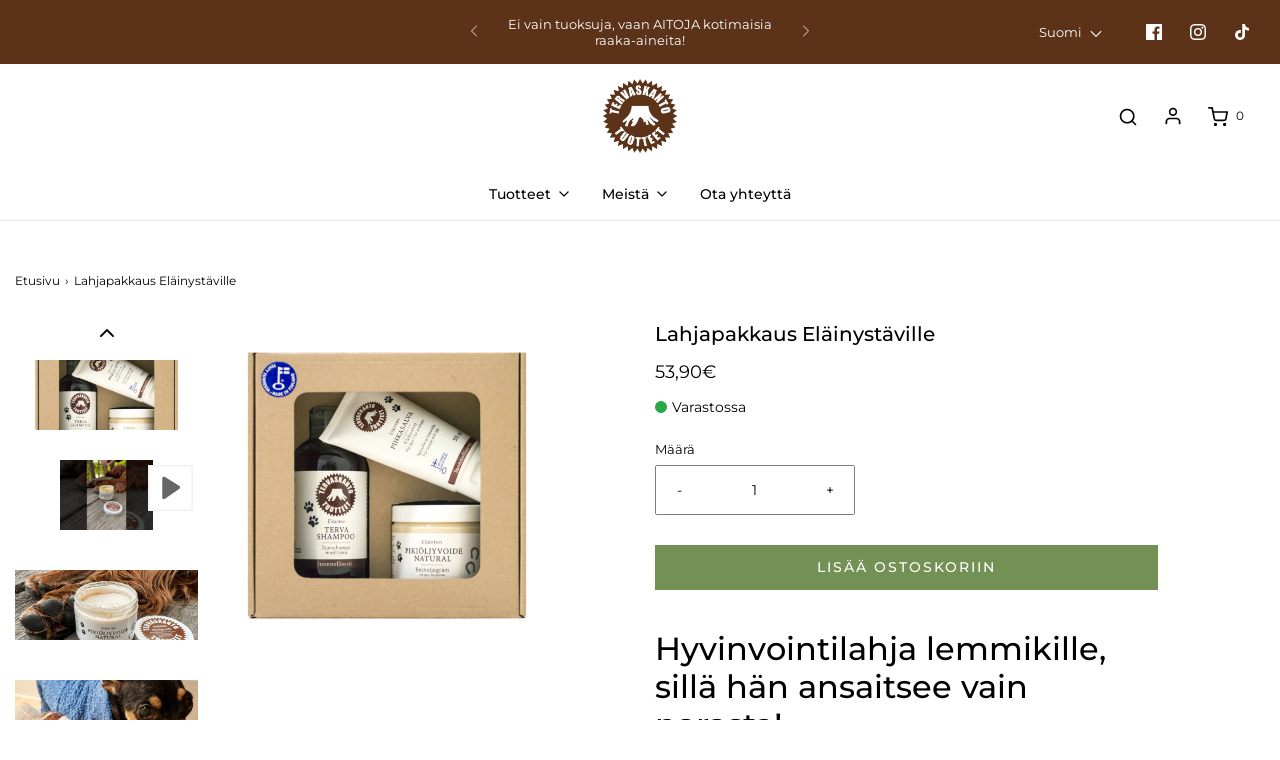

--- FILE ---
content_type: text/html; charset=utf-8
request_url: https://tervaskanto.fi/products/lahjapakkaus-elainystaville
body_size: 46866
content:
<!DOCTYPE html>
<!--[if lt IE 7 ]><html class="no-js ie ie6" lang="en"> <![endif]-->
<!--[if IE 7 ]><html class="no-js ie ie7" lang="en"> <![endif]-->
<!--[if IE 8 ]><html class="no-js ie ie8" lang="en"> <![endif]-->
<!--[if (gte IE 9)|!(IE)]><!-->
<html
	class="no-js"
	lang="fi"
	data-headings-size="small"
>
<!--<![endif]-->

<head>

	

	
<!-- Google Tag Manager -->
<script>(function(w,d,s,l,i){w[l]=w[l]||[];w[l].push({'gtm.start':
new Date().getTime(),event:'gtm.js'});var f=d.getElementsByTagName(s)[0],
j=d.createElement(s),dl=l!='dataLayer'?'&l='+l:'';j.async=true;j.src=
'https://www.googletagmanager.com/gtm.js?id='+i+dl;f.parentNode.insertBefore(j,f);
})(window,document,'script','dataLayer','GTM-5S73CTPD');</script>
<!-- End Google Tag Manager -->
  
	<meta charset="utf-8">

	<!--[if lt IE 9]>
		<script src="//html5shim.googlecode.com/svn/trunk/html5.js"></script>
	<![endif]--><title>
		Lahjapakkaus Eläinystäville | Tervaskanto
	</title>

	<link rel="preconnect" href="https://cdn.shopify.com" crossorigin>

	<script type="text/javascript">
		document.documentElement.className = document.documentElement.className.replace('no-js', 'js');
	</script>

	
	<meta name="description" content="Ihana lahjaidea ihmisen parhaalle ystävälle. Tämä lahjapakkaus sisältää kolme Tervaskannon lemmikkituotetta, heidän hyvinvointinsa tueksi. Loistava lahjaidea myös tuliaisena ystävän lemmikille.">
	

	
	<meta name="viewport" content="width=device-width, initial-scale=1" />
	

	<!-- /snippets/social-meta-tags.liquid -->


<meta property="og:site_name" content="Tervaskanto">
<meta property="og:url" content="https://tervaskanto.fi/products/lahjapakkaus-elainystaville">
<meta property="og:title" content="Lahjapakkaus Eläinystäville">
<meta property="og:type" content="product">
<meta property="og:description" content="Ihana lahjaidea ihmisen parhaalle ystävälle. Tämä lahjapakkaus sisältää kolme Tervaskannon lemmikkituotetta, heidän hyvinvointinsa tueksi. Loistava lahjaidea myös tuliaisena ystävän lemmikille.">

  <meta property="og:price:amount" content="53,90">
  <meta property="og:price:currency" content="EUR">

<meta property="og:image" content="http://tervaskanto.fi/cdn/shop/products/tervaskanto_12_1200x1200.png?v=1746613017"><meta property="og:image" content="http://tervaskanto.fi/cdn/shop/files/preview_images/hqdefault_e0d7e97c-07cb-4c09-af40-8b91d298ac4b_1200x1200.jpg?v=1746705797"><meta property="og:image" content="http://tervaskanto.fi/cdn/shop/files/El_inten_piki_ljyvoide_1200x1200.jpg?v=1746705842">
<meta property="og:image:alt" content="Lahjapakkaus Eläinystäville"><meta property="og:image:alt" content="Lahjapakkaus Eläinystäville"><meta property="og:image:alt" content="Lahjapakkaus Eläinystäville">
<meta property="og:image:secure_url" content="https://tervaskanto.fi/cdn/shop/products/tervaskanto_12_1200x1200.png?v=1746613017"><meta property="og:image:secure_url" content="https://tervaskanto.fi/cdn/shop/files/preview_images/hqdefault_e0d7e97c-07cb-4c09-af40-8b91d298ac4b_1200x1200.jpg?v=1746705797"><meta property="og:image:secure_url" content="https://tervaskanto.fi/cdn/shop/files/El_inten_piki_ljyvoide_1200x1200.jpg?v=1746705842">


<meta name="twitter:card" content="summary_large_image">
<meta name="twitter:title" content="Lahjapakkaus Eläinystäville">
<meta name="twitter:description" content="Ihana lahjaidea ihmisen parhaalle ystävälle. Tämä lahjapakkaus sisältää kolme Tervaskannon lemmikkituotetta, heidän hyvinvointinsa tueksi. Loistava lahjaidea myös tuliaisena ystävän lemmikille.">


	<link rel="canonical" href="https://tervaskanto.fi/products/lahjapakkaus-elainystaville" />

	<!-- CSS -->
	<style>
/*============================================================================
  Typography
==============================================================================*/





@font-face {
  font-family: Montserrat;
  font-weight: 500;
  font-style: normal;
  font-display: swap;
  src: url("//tervaskanto.fi/cdn/fonts/montserrat/montserrat_n5.07ef3781d9c78c8b93c98419da7ad4fbeebb6635.woff2") format("woff2"),
       url("//tervaskanto.fi/cdn/fonts/montserrat/montserrat_n5.adf9b4bd8b0e4f55a0b203cdd84512667e0d5e4d.woff") format("woff");
}

@font-face {
  font-family: Montserrat;
  font-weight: 400;
  font-style: normal;
  font-display: swap;
  src: url("//tervaskanto.fi/cdn/fonts/montserrat/montserrat_n4.81949fa0ac9fd2021e16436151e8eaa539321637.woff2") format("woff2"),
       url("//tervaskanto.fi/cdn/fonts/montserrat/montserrat_n4.a6c632ca7b62da89c3594789ba828388aac693fe.woff") format("woff");
}

@font-face {
  font-family: Montserrat;
  font-weight: 500;
  font-style: normal;
  font-display: swap;
  src: url("//tervaskanto.fi/cdn/fonts/montserrat/montserrat_n5.07ef3781d9c78c8b93c98419da7ad4fbeebb6635.woff2") format("woff2"),
       url("//tervaskanto.fi/cdn/fonts/montserrat/montserrat_n5.adf9b4bd8b0e4f55a0b203cdd84512667e0d5e4d.woff") format("woff");
}


  @font-face {
  font-family: Montserrat;
  font-weight: 700;
  font-style: normal;
  font-display: swap;
  src: url("//tervaskanto.fi/cdn/fonts/montserrat/montserrat_n7.3c434e22befd5c18a6b4afadb1e3d77c128c7939.woff2") format("woff2"),
       url("//tervaskanto.fi/cdn/fonts/montserrat/montserrat_n7.5d9fa6e2cae713c8fb539a9876489d86207fe957.woff") format("woff");
}




  @font-face {
  font-family: Montserrat;
  font-weight: 400;
  font-style: italic;
  font-display: swap;
  src: url("//tervaskanto.fi/cdn/fonts/montserrat/montserrat_i4.5a4ea298b4789e064f62a29aafc18d41f09ae59b.woff2") format("woff2"),
       url("//tervaskanto.fi/cdn/fonts/montserrat/montserrat_i4.072b5869c5e0ed5b9d2021e4c2af132e16681ad2.woff") format("woff");
}




  @font-face {
  font-family: Montserrat;
  font-weight: 700;
  font-style: italic;
  font-display: swap;
  src: url("//tervaskanto.fi/cdn/fonts/montserrat/montserrat_i7.a0d4a463df4f146567d871890ffb3c80408e7732.woff2") format("woff2"),
       url("//tervaskanto.fi/cdn/fonts/montserrat/montserrat_i7.f6ec9f2a0681acc6f8152c40921d2a4d2e1a2c78.woff") format("woff");
}



/*============================================================================
  #General Variables
==============================================================================*/

:root {
  --page-background: #ffffff;

  --color-primary: #000000;
  --disabled-color-primary: rgba(0, 0, 0, 0.5);
  --color-primary-opacity-05: rgba(0, 0, 0, 0.05);
  --link-color: #000000;
  --active-link-color: #000000;

  --button-background-color: #739154;
  --button-background-hover-color: #6b8450;
  --button-background-hover-color-lighten: #78945a;
  --button-text-color: #ffffff;
  --button-border-color: rgba(255, 255, 255, 0.1);

  --sale-color: #08361f;
  --sale-text-color: #ffffff;
  --sale-color-faint: rgba(8, 54, 31, 0.1);
  --sold-out-color: #ffffff;
  --sold-out-text-color: #000000;

  --header-background: #ffffff;
  --header-text: #000000;
  --header-text-opacity-80: rgba(0, 0, 0, 0.8);
  --header-border-color: rgba(0, 0, 0, 0.1);
  --header-border-color-dark: rgba(0, 0, 0, 0.15);
  --header-hover-background-color: rgba(0, 0, 0, 0.1);
  --header-overlay-text: #739154;

  --sticky-header-background: #ffffff;
  --sticky-header-text: #000000;
  --sticky-header-border: rgba(0, 0, 0, 0.1);

  --mobile-menu-text: #000000;
  --mobile-menu-background: #ffffff;
  --mobile-menu-border-color: rgba(0, 0, 0, 0.5);

  --footer-background: #f9f9f9;
  --footer-text: #000000;
  --footer-hover-background-color: rgba(0, 0, 0, 0.1);


  --pop-up-text: #ffffff;
  --pop-up-background: #739154;

  --secondary-color: rgba(0, 0, 0, 1) !default;
  --select-padding: 5px;
  --select-radius: 2px !default;

  --border-color: rgba(0, 0, 0, 0.5);
  --border-search: rgba(0, 0, 0, 0.1);
  --border-color-subtle: rgba(0, 0, 0, 0.1);
  --border-color-subtle-darken: #000000;

  --color-scheme-light-background: rgba(0,0,0,0);
  --color-scheme-light-background-hover: rgba(0, 0, 0, 0.1);
  --color-scheme-light-text: #414141;
  --color-scheme-light-text-hover: rgba(65, 65, 65, 0.7);
  --color-scheme-light-input-hover: rgba(65, 65, 65, 0.1);
  --color-scheme-light-link: #464646;
  --color-scheme-light-link-active: #575757;

  --color-scheme-accent-background: #ffffff;
  --color-scheme-accent-background-hover: rgba(255, 255, 255, 0.1);
  --color-scheme-accent-text: #ffffff;
  --color-scheme-accent-text-hover: rgba(255, 255, 255, 0.7);
  --color-scheme-accent-input-hover: rgba(255, 255, 255, 0.1);
  --color-scheme-accent-link: #464646;
  --color-scheme-accent-link-active: #464646;

  --color-scheme-dark-background: #333333;
  --color-scheme-dark-background-hover: rgba(51, 51, 51, 0.1);
  --color-scheme-dark-text: #F3F3F3;
  --color-scheme-dark-text-hover: rgba(243, 243, 243, 0.7);
  --color-scheme-dark-input-hover: rgba(243, 243, 243, 0.1);
  --color-scheme-dark-link: #464646;
  --color-scheme-dark-link-active: #575757;

  --header-font-stack: Montserrat, sans-serif;
  --header-font-weight: 500;
  --header-font-style: normal;
  --header-font-transform: none;

  
  --header-letter-spacing: normal;
  

  --body-font-stack: Montserrat, sans-serif;
  --body-font-weight: 400;
  --body-font-style: normal;
  --body-font-size-int: 14;
  --body-font-size: 14px;

  
    --body-small-font-size-int: 12;
    --body-small-font-size: 12px;
  

  --subheading-font-stack: Montserrat, sans-serif;
  --subheading-font-weight: 500;
  --subheading-font-style: normal;
  --subheading-font-transform: none;
  --subheading-case: none;

  
  --heading-base: 28;
  --subheading-base: 14;
  --subheading-2-font-size: 16px;
  --subheading-2-line-height: 20px;
  --product-titles: 20px;
  --subpage-header: 20;
  --subpage-header-px: 20px;
  --subpage-header-line-height: 28px;
  --heading-font-size: 28px;
  --heading-line-height: 36px;
  --subheading-font-size: 14px;
  --subheading-line-height: 18px;
  

  --color-image-overlay: #000000;
  --color-image-overlay-text: #ffffff;
  --image-overlay-opacity: calc(25 / 100);

  --flexslider-icon-eot: //tervaskanto.fi/cdn/shop/t/11/assets/flexslider-icon.eot?v=70838442330258149421701770980;
  --flexslider-icon-eot-ie: //tervaskanto.fi/cdn/shop/t/11/assets/flexslider-icon.eot%23iefix?1889;
  --flexslider-icon-woff: //tervaskanto.fi/cdn/shop/t/11/assets/flexslider-icon.eot?v=70838442330258149421701770980;
  --flexslider-icon-ttf: //tervaskanto.fi/cdn/shop/t/11/assets/flexslider-icon.eot?v=70838442330258149421701770980;
  --flexslider-icon-svg: //tervaskanto.fi/cdn/shop/t/11/assets/flexslider-icon.eot?v=70838442330258149421701770980;

  --delete-button-png: //tervaskanto.fi/cdn/shop/t/11/assets/delete.png?1889;
  --loader-svg: //tervaskanto.fi/cdn/shop/t/11/assets/loader.svg?v=119822953187440061741701770980;

  
  --mobile-menu-link-transform: none;
  --mobile-menu-link-letter-spacing: 0;
  

  
  --buttons-transform: uppercase;
  --buttons-letter-spacing: 2px;
  

  
    --button-font-family: var(--subheading-font-stack);
    --button-font-weight: var(--subheading-font-weight);
    --button-font-style: var(--subheading-font-style);
    --button-font-size: var(--subheading-font-size);
  

  
    --button-font-size-int: var(--body-font-size-int);
  

  
    --subheading-letter-spacing: normal;
  

  
    --nav-font-family: var(--subheading-font-stack);
    --nav-font-weight: var(--subheading-font-weight);
    --nav-font-style: var(--subheading-font-style);
  

  
    --nav-text-transform: none;
    --nav-letter-spacing: 0;
  

  
    --nav-font-size-int: var(--body-font-size-int);
  

  --page-width: 1600px;
  --page-width-with-padding: 1630px;
  --narrow-width-with-padding: 730px;
  --column-gap-width: 30px;
  --column-gap-width-half: 15.0px;

  --password-text-color: #000000;
  --password-error-background: #feebeb;
  --password-error-text: #7e1412;
  --password-login-background: #111111;
  --password-login-text: #b8b8b8;
  --password-btn-text: #ffffff;
  --password-btn-background: #000000;
  --password-btn-background-success: #4caf50;
  --success-color: #28a745;
  --error-color: #DC3545;
  --warning-color: #EB9247;

  /* Shop Pay Installments variables */
  --color-body: #ffffff;
  --color-bg: #ffffff;
}
</style>


	
	<link rel="preload" href="//tervaskanto.fi/cdn/shop/t/11/assets/theme-product.min.css?v=158291667056191988891727857320" as="style">
	<link href="//tervaskanto.fi/cdn/shop/t/11/assets/theme-product.min.css?v=158291667056191988891727857320" rel="stylesheet" type="text/css" media="all" />
	

	<link href="//tervaskanto.fi/cdn/shop/t/11/assets/custom.css?v=52438485276520847371747192145" rel="stylesheet" type="text/css" media="all" />

	

	

	
	<link rel="shortcut icon" href="//tervaskanto.fi/cdn/shop/files/Sahalaita_LOGO_Ruskea_32x32.png?v=1613984913" type="image/png">
	

	<link rel="sitemap" type="application/xml" title="Sitemap" href="/sitemap.xml" />

	<script>window.performance && window.performance.mark && window.performance.mark('shopify.content_for_header.start');</script><meta name="google-site-verification" content="rX8W6aCkAlYHP2Jiw-DZMcMRSUCdSN-4JasxRk8kDGc">
<meta id="shopify-digital-wallet" name="shopify-digital-wallet" content="/54591717559/digital_wallets/dialog">
<link rel="alternate" hreflang="x-default" href="https://tervaskanto.fi/products/lahjapakkaus-elainystaville">
<link rel="alternate" hreflang="fi" href="https://tervaskanto.fi/products/lahjapakkaus-elainystaville">
<link rel="alternate" hreflang="en" href="https://tervaskanto.fi/en/products/lahjapakkaus-elainystaville">
<link rel="alternate" type="application/json+oembed" href="https://tervaskanto.fi/products/lahjapakkaus-elainystaville.oembed">
<script async="async" src="/checkouts/internal/preloads.js?locale=fi-FI"></script>
<script id="shopify-features" type="application/json">{"accessToken":"5eb0530f8496dac0c7a3462d4c1f81fe","betas":["rich-media-storefront-analytics"],"domain":"tervaskanto.fi","predictiveSearch":true,"shopId":54591717559,"locale":"fi"}</script>
<script>var Shopify = Shopify || {};
Shopify.shop = "tervaskanto.myshopify.com";
Shopify.locale = "fi";
Shopify.currency = {"active":"EUR","rate":"1.0"};
Shopify.country = "FI";
Shopify.theme = {"name":"Envy \"2.0\" [100% valmis] Eight 05\/12","id":155898708295,"schema_name":"Envy","schema_version":"32.1.0","theme_store_id":411,"role":"main"};
Shopify.theme.handle = "null";
Shopify.theme.style = {"id":null,"handle":null};
Shopify.cdnHost = "tervaskanto.fi/cdn";
Shopify.routes = Shopify.routes || {};
Shopify.routes.root = "/";</script>
<script type="module">!function(o){(o.Shopify=o.Shopify||{}).modules=!0}(window);</script>
<script>!function(o){function n(){var o=[];function n(){o.push(Array.prototype.slice.apply(arguments))}return n.q=o,n}var t=o.Shopify=o.Shopify||{};t.loadFeatures=n(),t.autoloadFeatures=n()}(window);</script>
<script id="shop-js-analytics" type="application/json">{"pageType":"product"}</script>
<script defer="defer" async type="module" src="//tervaskanto.fi/cdn/shopifycloud/shop-js/modules/v2/client.init-shop-cart-sync_jitp4mUH.fi.esm.js"></script>
<script defer="defer" async type="module" src="//tervaskanto.fi/cdn/shopifycloud/shop-js/modules/v2/chunk.common_ClQZp62W.esm.js"></script>
<script type="module">
  await import("//tervaskanto.fi/cdn/shopifycloud/shop-js/modules/v2/client.init-shop-cart-sync_jitp4mUH.fi.esm.js");
await import("//tervaskanto.fi/cdn/shopifycloud/shop-js/modules/v2/chunk.common_ClQZp62W.esm.js");

  window.Shopify.SignInWithShop?.initShopCartSync?.({"fedCMEnabled":true,"windoidEnabled":true});

</script>
<script>(function() {
  var isLoaded = false;
  function asyncLoad() {
    if (isLoaded) return;
    isLoaded = true;
    var urls = ["https:\/\/instafeed.nfcube.com\/cdn\/e183e804152022566266894b752f924e.js?shop=tervaskanto.myshopify.com"];
    for (var i = 0; i < urls.length; i++) {
      var s = document.createElement('script');
      s.type = 'text/javascript';
      s.async = true;
      s.src = urls[i];
      var x = document.getElementsByTagName('script')[0];
      x.parentNode.insertBefore(s, x);
    }
  };
  if(window.attachEvent) {
    window.attachEvent('onload', asyncLoad);
  } else {
    window.addEventListener('load', asyncLoad, false);
  }
})();</script>
<script id="__st">var __st={"a":54591717559,"offset":7200,"reqid":"4a0d338e-1c67-43d5-8a6d-fa4e09ee2b63-1768535264","pageurl":"tervaskanto.fi\/products\/lahjapakkaus-elainystaville","u":"d65cc93fc208","p":"product","rtyp":"product","rid":6298996867255};</script>
<script>window.ShopifyPaypalV4VisibilityTracking = true;</script>
<script id="captcha-bootstrap">!function(){'use strict';const t='contact',e='account',n='new_comment',o=[[t,t],['blogs',n],['comments',n],[t,'customer']],c=[[e,'customer_login'],[e,'guest_login'],[e,'recover_customer_password'],[e,'create_customer']],r=t=>t.map((([t,e])=>`form[action*='/${t}']:not([data-nocaptcha='true']) input[name='form_type'][value='${e}']`)).join(','),a=t=>()=>t?[...document.querySelectorAll(t)].map((t=>t.form)):[];function s(){const t=[...o],e=r(t);return a(e)}const i='password',u='form_key',d=['recaptcha-v3-token','g-recaptcha-response','h-captcha-response',i],f=()=>{try{return window.sessionStorage}catch{return}},m='__shopify_v',_=t=>t.elements[u];function p(t,e,n=!1){try{const o=window.sessionStorage,c=JSON.parse(o.getItem(e)),{data:r}=function(t){const{data:e,action:n}=t;return t[m]||n?{data:e,action:n}:{data:t,action:n}}(c);for(const[e,n]of Object.entries(r))t.elements[e]&&(t.elements[e].value=n);n&&o.removeItem(e)}catch(o){console.error('form repopulation failed',{error:o})}}const l='form_type',E='cptcha';function T(t){t.dataset[E]=!0}const w=window,h=w.document,L='Shopify',v='ce_forms',y='captcha';let A=!1;((t,e)=>{const n=(g='f06e6c50-85a8-45c8-87d0-21a2b65856fe',I='https://cdn.shopify.com/shopifycloud/storefront-forms-hcaptcha/ce_storefront_forms_captcha_hcaptcha.v1.5.2.iife.js',D={infoText:'hCaptchan suojaama',privacyText:'Tietosuoja',termsText:'Ehdot'},(t,e,n)=>{const o=w[L][v],c=o.bindForm;if(c)return c(t,g,e,D).then(n);var r;o.q.push([[t,g,e,D],n]),r=I,A||(h.body.append(Object.assign(h.createElement('script'),{id:'captcha-provider',async:!0,src:r})),A=!0)});var g,I,D;w[L]=w[L]||{},w[L][v]=w[L][v]||{},w[L][v].q=[],w[L][y]=w[L][y]||{},w[L][y].protect=function(t,e){n(t,void 0,e),T(t)},Object.freeze(w[L][y]),function(t,e,n,w,h,L){const[v,y,A,g]=function(t,e,n){const i=e?o:[],u=t?c:[],d=[...i,...u],f=r(d),m=r(i),_=r(d.filter((([t,e])=>n.includes(e))));return[a(f),a(m),a(_),s()]}(w,h,L),I=t=>{const e=t.target;return e instanceof HTMLFormElement?e:e&&e.form},D=t=>v().includes(t);t.addEventListener('submit',(t=>{const e=I(t);if(!e)return;const n=D(e)&&!e.dataset.hcaptchaBound&&!e.dataset.recaptchaBound,o=_(e),c=g().includes(e)&&(!o||!o.value);(n||c)&&t.preventDefault(),c&&!n&&(function(t){try{if(!f())return;!function(t){const e=f();if(!e)return;const n=_(t);if(!n)return;const o=n.value;o&&e.removeItem(o)}(t);const e=Array.from(Array(32),(()=>Math.random().toString(36)[2])).join('');!function(t,e){_(t)||t.append(Object.assign(document.createElement('input'),{type:'hidden',name:u})),t.elements[u].value=e}(t,e),function(t,e){const n=f();if(!n)return;const o=[...t.querySelectorAll(`input[type='${i}']`)].map((({name:t})=>t)),c=[...d,...o],r={};for(const[a,s]of new FormData(t).entries())c.includes(a)||(r[a]=s);n.setItem(e,JSON.stringify({[m]:1,action:t.action,data:r}))}(t,e)}catch(e){console.error('failed to persist form',e)}}(e),e.submit())}));const S=(t,e)=>{t&&!t.dataset[E]&&(n(t,e.some((e=>e===t))),T(t))};for(const o of['focusin','change'])t.addEventListener(o,(t=>{const e=I(t);D(e)&&S(e,y())}));const B=e.get('form_key'),M=e.get(l),P=B&&M;t.addEventListener('DOMContentLoaded',(()=>{const t=y();if(P)for(const e of t)e.elements[l].value===M&&p(e,B);[...new Set([...A(),...v().filter((t=>'true'===t.dataset.shopifyCaptcha))])].forEach((e=>S(e,t)))}))}(h,new URLSearchParams(w.location.search),n,t,e,['guest_login'])})(!1,!0)}();</script>
<script integrity="sha256-4kQ18oKyAcykRKYeNunJcIwy7WH5gtpwJnB7kiuLZ1E=" data-source-attribution="shopify.loadfeatures" defer="defer" src="//tervaskanto.fi/cdn/shopifycloud/storefront/assets/storefront/load_feature-a0a9edcb.js" crossorigin="anonymous"></script>
<script data-source-attribution="shopify.dynamic_checkout.dynamic.init">var Shopify=Shopify||{};Shopify.PaymentButton=Shopify.PaymentButton||{isStorefrontPortableWallets:!0,init:function(){window.Shopify.PaymentButton.init=function(){};var t=document.createElement("script");t.src="https://tervaskanto.fi/cdn/shopifycloud/portable-wallets/latest/portable-wallets.fi.js",t.type="module",document.head.appendChild(t)}};
</script>
<script data-source-attribution="shopify.dynamic_checkout.buyer_consent">
  function portableWalletsHideBuyerConsent(e){var t=document.getElementById("shopify-buyer-consent"),n=document.getElementById("shopify-subscription-policy-button");t&&n&&(t.classList.add("hidden"),t.setAttribute("aria-hidden","true"),n.removeEventListener("click",e))}function portableWalletsShowBuyerConsent(e){var t=document.getElementById("shopify-buyer-consent"),n=document.getElementById("shopify-subscription-policy-button");t&&n&&(t.classList.remove("hidden"),t.removeAttribute("aria-hidden"),n.addEventListener("click",e))}window.Shopify?.PaymentButton&&(window.Shopify.PaymentButton.hideBuyerConsent=portableWalletsHideBuyerConsent,window.Shopify.PaymentButton.showBuyerConsent=portableWalletsShowBuyerConsent);
</script>
<script data-source-attribution="shopify.dynamic_checkout.cart.bootstrap">document.addEventListener("DOMContentLoaded",(function(){function t(){return document.querySelector("shopify-accelerated-checkout-cart, shopify-accelerated-checkout")}if(t())Shopify.PaymentButton.init();else{new MutationObserver((function(e,n){t()&&(Shopify.PaymentButton.init(),n.disconnect())})).observe(document.body,{childList:!0,subtree:!0})}}));
</script>

<script>window.performance && window.performance.mark && window.performance.mark('shopify.content_for_header.end');</script>
    <script>
function feedback() {
  const p = window.Shopify.customerPrivacy;
  console.log(`Tracking ${p.userCanBeTracked() ? "en" : "dis"}abled`);
}
window.Shopify.loadFeatures(
  [
    {
      name: "consent-tracking-api",
      version: "0.1",
    },
  ],
  function (error) {
    if (error) throw error;
    if ("Cookiebot" in window)
      window.Shopify.customerPrivacy.setTrackingConsent({
        "analytics": false,
        "marketing": false,
        "preferences": false,
        "sale_of_data": false,
      }, () => console.log("Awaiting consent")
    );
  }
);

window.addEventListener("CookiebotOnConsentReady", function () {
  const C = Cookiebot.consent,
      existConsentShopify = setInterval(function () {
        if (window.Shopify.customerPrivacy) {
          clearInterval(existConsentShopify);
          window.Shopify.customerPrivacy.setTrackingConsent({
            "analytics": C["statistics"],
            "marketing": C["marketing"],
            "preferences": C["preferences"],
            "sale_of_data": C["marketing"],
          }, () => console.log("Consent captured"))
        }
      }, 100);
});
</script>

	<script type="text/javascript">
		window.wetheme = {
			name: 'Envy',
			webcomponentRegistry: {
                registry: {},
				checkScriptLoaded: function(key) {
					return window.wetheme.webcomponentRegistry.registry[key] ? true : false
				},
                register: function(registration) {
                    if(!window.wetheme.webcomponentRegistry.checkScriptLoaded(registration.key)) {
                      window.wetheme.webcomponentRegistry.registry[registration.key] = registration
                    }
                }
            }
        };
	</script>

	

	
<!-- BEGIN app block: shopify://apps/pandectes-gdpr/blocks/banner/58c0baa2-6cc1-480c-9ea6-38d6d559556a -->
  
    
      <!-- TCF is active, scripts are loaded above -->
      
        <script>
          if (!window.PandectesRulesSettings) {
            window.PandectesRulesSettings = {"store":{"id":54591717559,"adminMode":false,"headless":false,"storefrontRootDomain":"","checkoutRootDomain":"","storefrontAccessToken":""},"banner":{"revokableTrigger":false,"cookiesBlockedByDefault":"0","hybridStrict":false,"isActive":true},"geolocation":{"auOnly":false,"brOnly":false,"caOnly":false,"chOnly":false,"euOnly":false,"jpOnly":false,"nzOnly":false,"thOnly":false,"zaOnly":false,"canadaOnly":false,"globalVisibility":true},"blocker":{"isActive":false,"googleConsentMode":{"isActive":true,"id":"","analyticsId":"","adwordsId":"","adStorageCategory":4,"analyticsStorageCategory":2,"functionalityStorageCategory":1,"personalizationStorageCategory":1,"securityStorageCategory":0,"customEvent":false,"redactData":false,"urlPassthrough":false,"dataLayerProperty":"dataLayer","waitForUpdate":500,"useNativeChannel":false,"debugMode":false},"facebookPixel":{"isActive":false,"id":"","ldu":false},"microsoft":{"isActive":false,"uetTags":""},"clarity":{"isActive":false,"id":""},"rakuten":{"isActive":false,"cmp":false,"ccpa":false},"gpcIsActive":true,"klaviyoIsActive":false,"defaultBlocked":0,"patterns":{"whiteList":[],"blackList":{"1":[],"2":[],"4":[],"8":[]},"iframesWhiteList":[],"iframesBlackList":{"1":[],"2":[],"4":[],"8":[]},"beaconsWhiteList":[],"beaconsBlackList":{"1":[],"2":[],"4":[],"8":[]}}}};
            const rulesScript = document.createElement('script');
            window.PandectesRulesSettings.auto = true;
            rulesScript.src = "https://cdn.shopify.com/extensions/019bc2b1-9e8f-7738-9f0c-1eaba59f7185/gdpr-217/assets/pandectes-rules.js";
            const firstChild = document.head.firstChild;
            document.head.insertBefore(rulesScript, firstChild);
          }
        </script>
      
      <script>
        
          window.PandectesSettings = {"store":{"id":54591717559,"plan":"plus","theme":"Envy \"2.0\" [100% valmis] Eight 05/12","primaryLocale":"fi","adminMode":false,"headless":false,"storefrontRootDomain":"","checkoutRootDomain":"","storefrontAccessToken":""},"tsPublished":1754641646,"declaration":{"declDays":"","declName":"","declPath":"","declType":"","isActive":false,"showType":true,"declHours":"","declYears":"","declDomain":"","declMonths":"","declMinutes":"","declPurpose":"","declSeconds":"","declSession":"","showPurpose":false,"declProvider":"","showProvider":true,"declIntroText":"","declRetention":"","declFirstParty":"","declThirdParty":"","showDateGenerated":true},"language":{"unpublished":[],"languageMode":"Single","fallbackLanguage":"fi","languageDetection":"locale","languagesSupported":[]},"texts":{"managed":{"headerText":{"fi":"Kunnioitamme yksityisyyttäsi"},"consentText":{"fi":"Tämä sivusto käyttää evästeitä parhaan käyttökokemuksen varmistamiseksi."},"linkText":{"fi":"Lisätietoja"},"imprintText":{"fi":"Jälki"},"googleLinkText":{"fi":"Googlen tietosuojaehdot"},"allowButtonText":{"fi":"Hyväksy"},"denyButtonText":{"fi":"Hylkää"},"dismissButtonText":{"fi":"Ok"},"leaveSiteButtonText":{"fi":"Poistu sivustolta"},"preferencesButtonText":{"fi":"Asetukset"},"cookiePolicyText":{"fi":"Evästekäytäntö"},"preferencesPopupTitleText":{"fi":"Hallitse suostumusasetuksia"},"preferencesPopupIntroText":{"fi":"Käytämme evästeitä verkkosivuston toimivuuden optimoimiseksi, suorituskyvyn analysoimiseksi ja henkilökohtaisen kokemuksen tarjoamiseksi sinulle. Jotkut evästeet ovat välttämättömiä, jotta verkkosivusto toimii ja toimii oikein. Näitä evästeitä ei voi poistaa käytöstä. Tässä ikkunassa voit hallita evästeasetuksiasi."},"preferencesPopupSaveButtonText":{"fi":"Tallenna asetukset"},"preferencesPopupCloseButtonText":{"fi":"Sulje"},"preferencesPopupAcceptAllButtonText":{"fi":"Hyväksy kaikki"},"preferencesPopupRejectAllButtonText":{"fi":"Hylkää kaikki"},"cookiesDetailsText":{"fi":"Evästeiden tiedot"},"preferencesPopupAlwaysAllowedText":{"fi":"aina sallittu"},"accessSectionParagraphText":{"fi":"Sinulla on oikeus päästä käsiksi tietoihisi milloin tahansa."},"accessSectionTitleText":{"fi":"Tietojen siirrettävyys"},"accessSectionAccountInfoActionText":{"fi":"Henkilökohtaiset tiedot"},"accessSectionDownloadReportActionText":{"fi":"Lataa kaikki"},"accessSectionGDPRRequestsActionText":{"fi":"Rekisteröidyn pyynnöt"},"accessSectionOrdersRecordsActionText":{"fi":"Tilaukset"},"rectificationSectionParagraphText":{"fi":"Sinulla on oikeus pyytää tietojesi päivittämistä aina, kun pidät sitä tarpeellisena."},"rectificationSectionTitleText":{"fi":"Tietojen oikaisu"},"rectificationCommentPlaceholder":{"fi":"Kuvaile, mitä haluat päivittää"},"rectificationCommentValidationError":{"fi":"Kommentti vaaditaan"},"rectificationSectionEditAccountActionText":{"fi":"Pyydä päivitystä"},"erasureSectionTitleText":{"fi":"Oikeus tulla unohdetuksi"},"erasureSectionParagraphText":{"fi":"Sinulla on oikeus pyytää, että kaikki tietosi poistetaan. Tämän jälkeen et voi enää käyttää tiliäsi."},"erasureSectionRequestDeletionActionText":{"fi":"Pyydä henkilötietojen poistamista"},"consentDate":{"fi":"Suostumuspäivä"},"consentId":{"fi":"Suostumustunnus"},"consentSectionChangeConsentActionText":{"fi":"Muuta suostumusasetusta"},"consentSectionConsentedText":{"fi":"Hyväksyit tämän verkkosivuston evästekäytännön"},"consentSectionNoConsentText":{"fi":"Et ole suostunut tämän verkkosivuston evästekäytäntöön."},"consentSectionTitleText":{"fi":"Evästeen suostumuksesi"},"consentStatus":{"fi":"Suostumusasetus"},"confirmationFailureMessage":{"fi":"Pyyntöäsi ei vahvistettu. Yritä uudelleen. Jos ongelma jatkuu, ota yhteyttä myymälän omistajaan"},"confirmationFailureTitle":{"fi":"Tapahtui ongelma"},"confirmationSuccessMessage":{"fi":"Palaamme sinulle pian pyyntösi suhteen."},"confirmationSuccessTitle":{"fi":"Pyyntösi on vahvistettu"},"guestsSupportEmailFailureMessage":{"fi":"Pyyntöäsi ei lähetetty. Yritä uudelleen ja jos ongelma jatkuu, ota yhteyttä myymälän omistajaan."},"guestsSupportEmailFailureTitle":{"fi":"Tapahtui ongelma"},"guestsSupportEmailPlaceholder":{"fi":"Sähköpostiosoite"},"guestsSupportEmailSuccessMessage":{"fi":"Jos olet rekisteröitynyt tämän myymälän asiakkaaksi, saat pian sähköpostiviestin, jossa on ohjeet jatkamisesta."},"guestsSupportEmailSuccessTitle":{"fi":"Kiitos pyynnöstäsi"},"guestsSupportEmailValidationError":{"fi":"Sähköpostiosoite ei kelpaa"},"guestsSupportInfoText":{"fi":"Kirjaudu sisään asiakastililläsi jatkaaksesi."},"submitButton":{"fi":"Lähetä"},"submittingButton":{"fi":"Lähetetään ..."},"cancelButton":{"fi":"Peruuttaa"},"declIntroText":{"fi":"Käytämme evästeitä optimoidaksemme verkkosivuston toimivuutta, analysoidaksemme suorituskykyä ja tarjotaksemme sinulle henkilökohtaisen käyttökokemuksen. Jotkut evästeet ovat välttämättömiä, jotta sivusto toimisi ja toimisi oikein. Näitä evästeitä ei voi poistaa käytöstä. Tässä ikkunassa voit hallita evästeasetuksiasi."},"declName":{"fi":"Nimi"},"declPurpose":{"fi":"Tarkoitus"},"declType":{"fi":"Tyyppi"},"declRetention":{"fi":"Säilyttäminen"},"declProvider":{"fi":"Palveluntarjoaja"},"declFirstParty":{"fi":"First-party"},"declThirdParty":{"fi":"Kolmas osapuoli"},"declSeconds":{"fi":"sekuntia"},"declMinutes":{"fi":"minuuttia"},"declHours":{"fi":"tuntia"},"declDays":{"fi":"päivää"},"declMonths":{"fi":"kuukaudet"},"declYears":{"fi":"vuotta"},"declSession":{"fi":"istunto"},"declDomain":{"fi":"Verkkotunnus"},"declPath":{"fi":"Polku"}},"categories":{"strictlyNecessaryCookiesTitleText":{"fi":"Ehdottomasti välttämättömät evästeet"},"strictlyNecessaryCookiesDescriptionText":{"fi":"Nämä evästeet ovat välttämättömiä, jotta voit liikkua verkkosivustolla ja käyttää sen ominaisuuksia, kuten pääsyä verkkosivuston suojattuihin alueisiin. Verkkosivusto ei voi toimia kunnolla ilman näitä evästeitä."},"functionalityCookiesTitleText":{"fi":"Toiminnalliset evästeet"},"functionalityCookiesDescriptionText":{"fi":"Nämä evästeet antavat sivustolle mahdollisuuden parantaa toimintoja ja personointia. Voimme asettaa ne itse tai kolmannen osapuolen palveluntarjoajat, joiden palvelut olemme lisänneet sivuillemme. Jos et salli näitä evästeitä, jotkut tai kaikki näistä palveluista eivät ehkä toimi oikein."},"performanceCookiesTitleText":{"fi":"Suorituskykyevästeet"},"performanceCookiesDescriptionText":{"fi":"Näiden evästeiden avulla voimme seurata ja parantaa verkkosivustomme suorituskykyä. Niiden avulla voimme esimerkiksi laskea käyntejä, tunnistaa liikenteen lähteet ja nähdä, mitkä sivuston osat ovat suosituimpia."},"targetingCookiesTitleText":{"fi":"Kohdistusevästeet"},"targetingCookiesDescriptionText":{"fi":"Mainostajamme voivat asettaa nämä evästeet sivustollamme. Nämä yritykset voivat käyttää niitä rakentaakseen kiinnostuksen kohteidesi profiilin ja näyttääkseen sinulle osuvia mainoksia muilla sivustoilla. Ne eivät tallenna suoraan henkilökohtaisia tietoja, mutta perustuvat selaimen ja Internet -laitteen yksilölliseen tunnistamiseen. Jos et salli näitä evästeitä, kohdistat vähemmän mainontaa."},"unclassifiedCookiesTitleText":{"fi":"Luokittelemattomat evästeet"},"unclassifiedCookiesDescriptionText":{"fi":"Luokittelemattomat evästeet ovat evästeitä, joita luokittelemme parhaillaan yhdessä yksittäisten evästeiden tarjoajien kanssa."}},"auto":{}},"library":{"previewMode":false,"fadeInTimeout":0,"defaultBlocked":0,"showLink":true,"showImprintLink":false,"showGoogleLink":true,"enabled":true,"cookie":{"expiryDays":365,"secure":true,"domain":""},"dismissOnScroll":false,"dismissOnWindowClick":false,"dismissOnTimeout":false,"palette":{"popup":{"background":"#EDEFF5","backgroundForCalculations":{"a":1,"b":245,"g":239,"r":237},"text":"#000000"},"button":{"background":"#0057DD","backgroundForCalculations":{"a":1,"b":221,"g":87,"r":0},"text":"#FFFFFF","textForCalculation":{"a":1,"b":255,"g":255,"r":255},"border":"transparent"}},"content":{"href":"/policies/privacy-policy","imprintHref":"","close":"&#10005;","target":"","logo":"<img class=\"cc-banner-logo\" style=\"max-height: 40px;\" src=\"https://tervaskanto.myshopify.com/cdn/shop/files/pandectes-banner-logo.png\" alt=\"Cookie banner\" />"},"window":"<div role=\"dialog\" aria-label=\"\" aria-describedby=\"cookieconsent:desc\" id=\"pandectes-banner\" class=\"cc-window-wrapper cc-overlay-wrapper\"><div class=\"pd-cookie-banner-window cc-window {{classes}}\"><!--googleoff: all-->{{children}}<!--googleon: all--></div></div>","compliance":{"custom":"<div class=\"cc-compliance cc-highlight\">{{preferences}}{{allow}}</div>"},"type":"custom","layouts":{"basic":"{{logo}}{{messagelink}}{{compliance}}{{close}}"},"position":"overlay","theme":"block","revokable":false,"animateRevokable":false,"revokableReset":false,"revokableLogoUrl":"https://tervaskanto.myshopify.com/cdn/shop/files/pandectes-reopen-logo.png","revokablePlacement":"bottom-left","revokableMarginHorizontal":15,"revokableMarginVertical":15,"static":false,"autoAttach":true,"hasTransition":true,"blacklistPage":[""],"elements":{"close":"<button aria-label=\"\" type=\"button\" class=\"cc-close\">{{close}}</button>","dismiss":"<button type=\"button\" class=\"cc-btn cc-btn-decision cc-dismiss\">{{dismiss}}</button>","allow":"<button type=\"button\" class=\"cc-btn cc-btn-decision cc-allow\">{{allow}}</button>","deny":"<button type=\"button\" class=\"cc-btn cc-btn-decision cc-deny\">{{deny}}</button>","preferences":"<button type=\"button\" class=\"cc-btn cc-settings\" onclick=\"Pandectes.fn.openPreferences()\">{{preferences}}</button>"}},"geolocation":{"auOnly":false,"brOnly":false,"caOnly":false,"chOnly":false,"euOnly":false,"jpOnly":false,"nzOnly":false,"thOnly":false,"zaOnly":false,"canadaOnly":false,"globalVisibility":true},"dsr":{"guestsSupport":false,"accessSectionDownloadReportAuto":false},"banner":{"resetTs":1754640038,"extraCss":"        .cc-banner-logo {max-width: 24em!important;}    @media(min-width: 768px) {.cc-window.cc-floating{max-width: 24em!important;width: 24em!important;}}    .cc-message, .pd-cookie-banner-window .cc-header, .cc-logo {text-align: left}    .cc-window-wrapper{z-index: 2147483647;-webkit-transition: opacity 1s ease;  transition: opacity 1s ease;}    .cc-window{z-index: 2147483647;font-family: inherit;}    .pd-cookie-banner-window .cc-header{font-family: inherit;}    .pd-cp-ui{font-family: inherit; background-color: #EDEFF5;color:#000000;}    button.pd-cp-btn, a.pd-cp-btn{background-color:#0057DD;color:#FFFFFF!important;}    input + .pd-cp-preferences-slider{background-color: rgba(0, 0, 0, 0.3)}    .pd-cp-scrolling-section::-webkit-scrollbar{background-color: rgba(0, 0, 0, 0.3)}    input:checked + .pd-cp-preferences-slider{background-color: rgba(0, 0, 0, 1)}    .pd-cp-scrolling-section::-webkit-scrollbar-thumb {background-color: rgba(0, 0, 0, 1)}    .pd-cp-ui-close{color:#000000;}    .pd-cp-preferences-slider:before{background-color: #EDEFF5}    .pd-cp-title:before {border-color: #000000!important}    .pd-cp-preferences-slider{background-color:#000000}    .pd-cp-toggle{color:#000000!important}    @media(max-width:699px) {.pd-cp-ui-close-top svg {fill: #000000}}    .pd-cp-toggle:hover,.pd-cp-toggle:visited,.pd-cp-toggle:active{color:#000000!important}    .pd-cookie-banner-window {box-shadow: 0 0 18px rgb(0 0 0 / 20%);}  img.cc-banner-logo {    width: auto;}","customJavascript":{"useButtons":true},"showPoweredBy":false,"logoHeight":40,"revokableTrigger":false,"hybridStrict":false,"cookiesBlockedByDefault":"0","isActive":true,"implicitSavePreferences":false,"cookieIcon":true,"blockBots":false,"showCookiesDetails":true,"hasTransition":true,"blockingPage":false,"showOnlyLandingPage":false,"leaveSiteUrl":"https://pandectes.io","linkRespectStoreLang":false},"cookies":{"0":[{"name":"checkout","type":"http","domain":"tervaskanto.fi","path":"/","provider":"Shopify","firstParty":true,"retention":"21 day(s)","expires":21,"unit":"declDays","purpose":{"fi":"Käytetään kassan yhteydessä."}},{"name":"checkout_token","type":"http","domain":"tervaskanto.fi","path":"/","provider":"Shopify","firstParty":true,"retention":"Session","expires":1,"unit":"declYears","purpose":{"fi":"Käytetään kassan yhteydessä."}},{"name":"master_device_id","type":"http","domain":"tervaskanto.fi","path":"/","provider":"Shopify","firstParty":true,"retention":"1 year(s)","expires":1,"unit":"declYears","purpose":{"fi":"Käytetään kauppiaan kirjautumisen yhteydessä."}},{"name":"storefront_digest","type":"http","domain":"tervaskanto.fi","path":"/","provider":"Shopify","firstParty":true,"retention":"1 year(s)","expires":1,"unit":"declYears","purpose":{"fi":"Käytetään asiakkaan kirjautumisen yhteydessä."}},{"name":"_storefront_u","type":"http","domain":"tervaskanto.fi","path":"/","provider":"Shopify","firstParty":true,"retention":"1 minute(s)","expires":1,"unit":"declMinutes","purpose":{"fi":"Käytetään helpottamaan asiakastilitietojen päivittämistä."}},{"name":"_shopify_country","type":"http","domain":"tervaskanto.fi","path":"/","provider":"Shopify","firstParty":true,"retention":"30 minute(s)","expires":30,"unit":"declMinutes","purpose":{"fi":"Käytetään kassan yhteydessä."}},{"name":"cart_currency","type":"http","domain":"tervaskanto.fi","path":"/","provider":"Shopify","firstParty":true,"retention":"2 week(s)","expires":2,"unit":"declWeeks","purpose":{"fi":"Eväste on välttämätön verkkosivuston turvallisen kassa- ja maksutoiminnon kannalta. Tämän toiminnon tarjoaa shopify.com."}},{"name":"cart","type":"http","domain":"tervaskanto.fi","path":"/","provider":"Shopify","firstParty":true,"retention":"2 week(s)","expires":2,"unit":"declWeeks","purpose":{"fi":"Välttämätön verkkosivuston ostoskoritoiminnalle."}},{"name":"shopify_pay_redirect","type":"http","domain":"tervaskanto.fi","path":"/","provider":"Shopify","firstParty":true,"retention":"1 year(s)","expires":1,"unit":"declYears","purpose":{"fi":"Eväste on välttämätön verkkosivuston turvallisen kassa- ja maksutoiminnon kannalta. Tämän toiminnon tarjoaa shopify.com."}},{"name":"_shopify_essential","type":"http","domain":"tervaskanto.fi","path":"/","provider":"Shopify","firstParty":true,"retention":"1 year(s)","expires":1,"unit":"declYears","purpose":{"fi":"Käytetään tilisivulla."}},{"name":"localization","type":"http","domain":"tervaskanto.fi","path":"/","provider":"Shopify","firstParty":true,"retention":"1 year(s)","expires":1,"unit":"declYears","purpose":{"fi":"Shopify-myymälän lokalisointi"}},{"name":"keep_alive","type":"http","domain":"tervaskanto.fi","path":"/","provider":"Shopify","firstParty":true,"retention":"Session","expires":-56,"unit":"declYears","purpose":{"fi":"Käytetään ostajan lokalisoinnin yhteydessä."}},{"name":"hide_shopify_pay_for_checkout","type":"http","domain":"tervaskanto.fi","path":"/","provider":"Shopify","firstParty":true,"retention":"Session","expires":1,"unit":"declDays","purpose":{"fi":"Käytetään kassan yhteydessä."}},{"name":"shopify_pay","type":"http","domain":"tervaskanto.fi","path":"/","provider":"Shopify","firstParty":true,"retention":"1 year(s)","expires":1,"unit":"declYears","purpose":{"fi":"Käytetään kassan yhteydessä."}},{"name":"_ab","type":"http","domain":"tervaskanto.fi","path":"/","provider":"Shopify","firstParty":true,"retention":"1 year(s)","expires":1,"unit":"declYears","purpose":{"fi":"Käytetään järjestelmänvalvojan käytön yhteydessä."}},{"name":"_tracking_consent","type":"http","domain":".tervaskanto.fi","path":"/","provider":"Shopify","firstParty":true,"retention":"1 year(s)","expires":1,"unit":"declYears","purpose":{"fi":"Seurantaasetukset."}},{"name":"_abv","type":"http","domain":"tervaskanto.fi","path":"/","provider":"Shopify","firstParty":true,"retention":"1 year(s)","expires":1,"unit":"declYears","purpose":{"fi":"Säilytä hallintapalkin kutistunut tila."}},{"name":"_checkout_queue_token","type":"http","domain":"tervaskanto.fi","path":"/","provider":"Shopify","firstParty":true,"retention":"1 year(s)","expires":1,"unit":"declYears","purpose":{"fi":"Käytetään, kun kassaprosessin aikana on jono."}},{"name":"_identity_session","type":"http","domain":"tervaskanto.fi","path":"/","provider":"Shopify","firstParty":true,"retention":"2 year(s)","expires":2,"unit":"declYears","purpose":{"fi":"Sisältää käyttäjän identiteetti-istunnon tunnisteen."}},{"name":"_master_udr","type":"http","domain":"tervaskanto.fi","path":"/","provider":"Shopify","firstParty":true,"retention":"Session","expires":1,"unit":"declSeconds","purpose":{"fi":"Pysyvä laitetunniste."}},{"name":"_pay_session","type":"http","domain":"tervaskanto.fi","path":"/","provider":"Shopify","firstParty":true,"retention":"Session","expires":1,"unit":"declSeconds","purpose":{"fi":"Shopify Payn Rails-istunnon eväste"}},{"name":"user","type":"http","domain":"tervaskanto.fi","path":"/","provider":"Shopify","firstParty":true,"retention":"1 year(s)","expires":1,"unit":"declYears","purpose":{"fi":"Käytetään kauppaan kirjautumisen yhteydessä."}},{"name":"user_cross_site","type":"http","domain":"tervaskanto.fi","path":"/","provider":"Shopify","firstParty":true,"retention":"1 year(s)","expires":1,"unit":"declYears","purpose":{"fi":"Käytetään kauppaan kirjautumisen yhteydessä."}},{"name":"_shopify_test","type":"http","domain":"fi","path":"/","provider":"Shopify","firstParty":false,"retention":"Session","expires":1,"unit":"declSeconds","purpose":{"fi":"A test cookie used by Shopify to verify the store's setup."}},{"name":"customer_account_locale","type":"http","domain":"tervaskanto.fi","path":"/","provider":"Shopify","firstParty":true,"retention":"1 year(s)","expires":1,"unit":"declYears","purpose":{"fi":"Used to keep track of a customer account locale when a redirection occurs from checkout or the storefront to customer accounts."}},{"name":"discount_code","type":"http","domain":"tervaskanto.fi","path":"/","provider":"Shopify","firstParty":true,"retention":"Session","expires":1,"unit":"declDays","purpose":{"fi":"Stores a discount code (received from an online store visit with a URL parameter) in order to the next checkout."}},{"name":"shop_pay_accelerated","type":"http","domain":"tervaskanto.fi","path":"/","provider":"Shopify","firstParty":true,"retention":"1 year(s)","expires":1,"unit":"declYears","purpose":{"fi":"Indicates if a buyer is eligible for Shop Pay accelerated checkout."}},{"name":"order","type":"http","domain":"tervaskanto.fi","path":"/","provider":"Shopify","firstParty":true,"retention":"3 week(s)","expires":3,"unit":"declWeeks","purpose":{"fi":"Used to allow access to the data of the order details page of the buyer."}},{"name":"profile_preview_token","type":"http","domain":"tervaskanto.fi","path":"/","provider":"Shopify","firstParty":true,"retention":"5 minute(s)","expires":5,"unit":"declMinutes","purpose":{"fi":"Used for previewing checkout extensibility."}},{"name":"login_with_shop_finalize","type":"http","domain":"tervaskanto.fi","path":"/","provider":"Shopify","firstParty":true,"retention":"5 minute(s)","expires":5,"unit":"declMinutes","purpose":{"fi":"Used to facilitate login with Shop."}},{"name":"auth_state_*","type":"http","domain":"tervaskanto.fi","path":"/","provider":"Shopify","firstParty":true,"retention":"25 minute(s)","expires":25,"unit":"declMinutes","purpose":{"fi":""}},{"name":"_shopify_test","type":"http","domain":"tervaskanto.fi","path":"/","provider":"Shopify","firstParty":true,"retention":"Session","expires":1,"unit":"declSeconds","purpose":{"fi":"A test cookie used by Shopify to verify the store's setup."}},{"name":"identity-state","type":"http","domain":"tervaskanto.fi","path":"/","provider":"Shopify","firstParty":true,"retention":"1 day(s)","expires":1,"unit":"declDays","purpose":{"fi":"Stores state before redirecting customers to identity authentication.\t"}},{"name":"identity_customer_account_number","type":"http","domain":"tervaskanto.fi","path":"/","provider":"Shopify","firstParty":true,"retention":"12 week(s)","expires":12,"unit":"declWeeks","purpose":{"fi":"Stores an identifier used to facilitate login across the customer's account and storefront domains.\t"}},{"name":"_merchant_essential","type":"http","domain":"tervaskanto.fi","path":"/","provider":"Shopify","firstParty":true,"retention":"1 year(s)","expires":1,"unit":"declYears","purpose":{"fi":"Contains essential information for the correct functionality of merchant surfaces such as the admin area."}},{"name":"_shopify_essential_\t","type":"http","domain":"tervaskanto.fi","path":"/","provider":"Shopify","firstParty":true,"retention":"1 year(s)","expires":1,"unit":"declYears","purpose":{"fi":"Contains an opaque token that is used to identify a device for all essential purposes."}},{"name":"in_checkout_profile_preview","type":"http","domain":"tervaskanto.fi","path":"/","provider":"Shopify","firstParty":true,"retention":"Session","expires":1,"unit":"declDays","purpose":{"fi":"Used to determine if a merchant is in a checkout profile preview session."}},{"name":"skip_shop_pay","type":"http","domain":"tervaskanto.fi","path":"/","provider":"Shopify","firstParty":true,"retention":"1 year(s)","expires":1,"unit":"declYears","purpose":{"fi":"Disables Shop Pay as a payment method for a checkout."}},{"name":"theme","type":"http","domain":"tervaskanto.fi","path":"/","provider":"Shopify","firstParty":true,"retention":"1 week(s)","expires":1,"unit":"declWeeks","purpose":{"fi":"Used to determine the theme of the storefront."}}],"1":[{"name":"shopify_override_user_locale","type":"http","domain":"tervaskanto.fi","path":"/","provider":"Shopify","firstParty":true,"retention":"1 year(s)","expires":1,"unit":"declYears","purpose":{"fi":"Used as a mechanism to set User locale in admin."}}],"2":[{"name":"_orig_referrer","type":"http","domain":"tervaskanto.fi","path":"/","provider":"Shopify","firstParty":true,"retention":"2 week(s)","expires":2,"unit":"declWeeks","purpose":{"fi":"Seuraa aloitussivuja."}},{"name":"_landing_page","type":"http","domain":"tervaskanto.fi","path":"/","provider":"Shopify","firstParty":true,"retention":"2 week(s)","expires":2,"unit":"declWeeks","purpose":{"fi":"Seuraa aloitussivuja."}},{"name":"_shopify_ga","type":"http","domain":"tervaskanto.fi","path":"/","provider":"Shopify","firstParty":true,"retention":"Session","expires":1,"unit":"declDays","purpose":{"fi":"Shopify ja Google Analytics."}},{"name":"_ga","type":"http","domain":".tervaskanto.fi","path":"/","provider":"Google","firstParty":true,"retention":"1 year(s)","expires":1,"unit":"declYears","purpose":{"fi":"Google Analytics asettaa evästeen tuntemattomilla toiminnoilla"}},{"name":"shop_analytics","type":"http","domain":"tervaskanto.fi","path":"/","provider":"Shopify","firstParty":true,"retention":"1 year(s)","expires":1,"unit":"declYears","purpose":{"fi":"Shopify-analytiikka."}},{"name":"_shopify_y","type":"http","domain":"tervaskanto.fi","path":"/","provider":"Shopify","firstParty":true,"retention":"1 year(s)","expires":1,"unit":"declYears","purpose":{"fi":"Shopify-analytiikka."}},{"name":"_ga_*","type":"http","domain":".tervaskanto.fi","path":"/","provider":"Google","firstParty":true,"retention":"1 year(s)","expires":1,"unit":"declYears","purpose":{"fi":""}},{"name":"_shopify_analytics","type":"http","domain":"tervaskanto.fi","path":"/","provider":"Shopify","firstParty":true,"retention":"1 year(s)","expires":1,"unit":"declYears","purpose":{"fi":"Contains analytics data for buyer surfaces such as the storefront or checkout."}},{"name":"_merchant_analytics","type":"http","domain":"tervaskanto.fi","path":"/","provider":"Shopify","firstParty":true,"retention":"1 year(s)","expires":1,"unit":"declYears","purpose":{"fi":"Contains analytics data for the merchant session."}}],"4":[{"name":"_shopify_marketing","type":"http","domain":"tervaskanto.fi","path":"/","provider":"Shopify","firstParty":true,"retention":"1 year(s)","expires":1,"unit":"declYears","purpose":{"fi":"Contains marketing data for buyer surfaces such as the storefront or checkout."}}],"8":[]},"blocker":{"isActive":false,"googleConsentMode":{"id":"","analyticsId":"","adwordsId":"","isActive":true,"adStorageCategory":4,"analyticsStorageCategory":2,"personalizationStorageCategory":1,"functionalityStorageCategory":1,"customEvent":false,"securityStorageCategory":0,"redactData":false,"urlPassthrough":false,"dataLayerProperty":"dataLayer","waitForUpdate":500,"useNativeChannel":false,"debugMode":false},"facebookPixel":{"id":"","isActive":false,"ldu":false},"microsoft":{"isActive":false,"uetTags":""},"rakuten":{"isActive":false,"cmp":false,"ccpa":false},"klaviyoIsActive":false,"gpcIsActive":true,"clarity":{"isActive":false,"id":""},"defaultBlocked":0,"patterns":{"whiteList":[],"blackList":{"1":[],"2":[],"4":[],"8":[]},"iframesWhiteList":[],"iframesBlackList":{"1":[],"2":[],"4":[],"8":[]},"beaconsWhiteList":[],"beaconsBlackList":{"1":[],"2":[],"4":[],"8":[]}}}};
        
        window.addEventListener('DOMContentLoaded', function(){
          const script = document.createElement('script');
          
            script.src = "https://cdn.shopify.com/extensions/019bc2b1-9e8f-7738-9f0c-1eaba59f7185/gdpr-217/assets/pandectes-core.js";
          
          script.defer = true;
          document.body.appendChild(script);
        })
      </script>
    
  


<!-- END app block --><!-- BEGIN app block: shopify://apps/klaviyo-email-marketing-sms/blocks/klaviyo-onsite-embed/2632fe16-c075-4321-a88b-50b567f42507 -->












  <script async src="https://static.klaviyo.com/onsite/js/WZvzBJ/klaviyo.js?company_id=WZvzBJ"></script>
  <script>!function(){if(!window.klaviyo){window._klOnsite=window._klOnsite||[];try{window.klaviyo=new Proxy({},{get:function(n,i){return"push"===i?function(){var n;(n=window._klOnsite).push.apply(n,arguments)}:function(){for(var n=arguments.length,o=new Array(n),w=0;w<n;w++)o[w]=arguments[w];var t="function"==typeof o[o.length-1]?o.pop():void 0,e=new Promise((function(n){window._klOnsite.push([i].concat(o,[function(i){t&&t(i),n(i)}]))}));return e}}})}catch(n){window.klaviyo=window.klaviyo||[],window.klaviyo.push=function(){var n;(n=window._klOnsite).push.apply(n,arguments)}}}}();</script>

  
    <script id="viewed_product">
      if (item == null) {
        var _learnq = _learnq || [];

        var MetafieldReviews = null
        var MetafieldYotpoRating = null
        var MetafieldYotpoCount = null
        var MetafieldLooxRating = null
        var MetafieldLooxCount = null
        var okendoProduct = null
        var okendoProductReviewCount = null
        var okendoProductReviewAverageValue = null
        try {
          // The following fields are used for Customer Hub recently viewed in order to add reviews.
          // This information is not part of __kla_viewed. Instead, it is part of __kla_viewed_reviewed_items
          MetafieldReviews = {};
          MetafieldYotpoRating = null
          MetafieldYotpoCount = null
          MetafieldLooxRating = null
          MetafieldLooxCount = null

          okendoProduct = null
          // If the okendo metafield is not legacy, it will error, which then requires the new json formatted data
          if (okendoProduct && 'error' in okendoProduct) {
            okendoProduct = null
          }
          okendoProductReviewCount = okendoProduct ? okendoProduct.reviewCount : null
          okendoProductReviewAverageValue = okendoProduct ? okendoProduct.reviewAverageValue : null
        } catch (error) {
          console.error('Error in Klaviyo onsite reviews tracking:', error);
        }

        var item = {
          Name: "Lahjapakkaus Eläinystäville",
          ProductID: 6298996867255,
          Categories: ["Kaikki eläintuotteet","Kaikki tuotteet","Setit"],
          ImageURL: "https://tervaskanto.fi/cdn/shop/products/tervaskanto_12_grande.png?v=1746613017",
          URL: "https://tervaskanto.fi/products/lahjapakkaus-elainystaville",
          Brand: "Tervaskanto",
          Price: "53,90€",
          Value: "53,90",
          CompareAtPrice: "0,00€"
        };
        _learnq.push(['track', 'Viewed Product', item]);
        _learnq.push(['trackViewedItem', {
          Title: item.Name,
          ItemId: item.ProductID,
          Categories: item.Categories,
          ImageUrl: item.ImageURL,
          Url: item.URL,
          Metadata: {
            Brand: item.Brand,
            Price: item.Price,
            Value: item.Value,
            CompareAtPrice: item.CompareAtPrice
          },
          metafields:{
            reviews: MetafieldReviews,
            yotpo:{
              rating: MetafieldYotpoRating,
              count: MetafieldYotpoCount,
            },
            loox:{
              rating: MetafieldLooxRating,
              count: MetafieldLooxCount,
            },
            okendo: {
              rating: okendoProductReviewAverageValue,
              count: okendoProductReviewCount,
            }
          }
        }]);
      }
    </script>
  




  <script>
    window.klaviyoReviewsProductDesignMode = false
  </script>







<!-- END app block --><!-- BEGIN app block: shopify://apps/judge-me-reviews/blocks/judgeme_core/61ccd3b1-a9f2-4160-9fe9-4fec8413e5d8 --><!-- Start of Judge.me Core -->






<link rel="dns-prefetch" href="https://cdnwidget.judge.me">
<link rel="dns-prefetch" href="https://cdn.judge.me">
<link rel="dns-prefetch" href="https://cdn1.judge.me">
<link rel="dns-prefetch" href="https://api.judge.me">

<script data-cfasync='false' class='jdgm-settings-script'>window.jdgmSettings={"pagination":5,"disable_web_reviews":false,"badge_no_review_text":"Ei arvosteluja","badge_n_reviews_text":"{{ n }} arvostelu/arvostelua","badge_star_color":"#739154","hide_badge_preview_if_no_reviews":true,"badge_hide_text":false,"enforce_center_preview_badge":false,"widget_title":"Asiakasarvostelut","widget_open_form_text":"Kirjoita arvostelu","widget_close_form_text":"Peruuta arvostelu","widget_refresh_page_text":"Päivitä sivu","widget_summary_text":"Perustuu {{ number_of_reviews }} arvosteluun/arvosteluihin","widget_no_review_text":"Ei arvosteluja","widget_name_field_text":"Näytettävä nimi","widget_verified_name_field_text":"Vahvistettu nimi (julkinen)","widget_name_placeholder_text":"Näytettävä nimi","widget_required_field_error_text":"Tämä kenttä on pakollinen.","widget_email_field_text":"Sähköpostiosoite","widget_verified_email_field_text":"Vahvistettu sähköposti (yksityinen, ei muokattavissa)","widget_email_placeholder_text":"Sähköpostiosoitteesi","widget_email_field_error_text":"Syötä kelvollinen sähköpostiosoite.","widget_rating_field_text":"Arvosana","widget_review_title_field_text":"Arvostelun otsikko","widget_review_title_placeholder_text":"Anna arvostelullesi otsikko","widget_review_body_field_text":"Arvostelun sisältö","widget_review_body_placeholder_text":"Aloita kirjoittaminen tässä...","widget_pictures_field_text":"Kuva/Video (valinnainen)","widget_submit_review_text":"Lähetä arvostelu","widget_submit_verified_review_text":"Lähetä vahvistettu arvostelu","widget_submit_success_msg_with_auto_publish":"Kiitos! Päivitä sivu hetken kuluttua nähdäksesi arvostelusi. Voit poistaa tai muokata arvosteluasi kirjautumalla palveluun \u003ca href='https://judge.me/login' target='_blank' rel='nofollow noopener'\u003eJudge.me\u003c/a\u003e","widget_submit_success_msg_no_auto_publish":"Kiitos! Arvostelusi julkaistaan, kun kaupan ylläpitäjä on hyväksynyt sen. Voit poistaa tai muokata arvosteluasi kirjautumalla palveluun \u003ca href='https://judge.me/login' target='_blank' rel='nofollow noopener'\u003eJudge.me\u003c/a\u003e","widget_show_default_reviews_out_of_total_text":"Näytetään {{ n_reviews_shown }} / {{ n_reviews }} arvostelua.","widget_show_all_link_text":"Näytä kaikki","widget_show_less_link_text":"Näytä vähemmän","widget_author_said_text":"{{ reviewer_name }} sanoi:","widget_days_text":"{{ n }} päivää sitten","widget_weeks_text":"{{ n }} viikko/viikkoa sitten","widget_months_text":"{{ n }} kuukausi/kuukautta sitten","widget_years_text":"{{ n }} vuosi/vuotta sitten","widget_yesterday_text":"Eilen","widget_today_text":"Tänään","widget_replied_text":"\u003e\u003e {{ shop_name }} vastasi:","widget_read_more_text":"Lue lisää","widget_reviewer_name_as_initial":"","widget_rating_filter_color":"#fbcd0a","widget_rating_filter_see_all_text":"Katso kaikki arvostelut","widget_sorting_most_recent_text":"Uusimmat","widget_sorting_highest_rating_text":"Korkein arvosana","widget_sorting_lowest_rating_text":"Alhaisin arvosana","widget_sorting_with_pictures_text":"Vain kuvat","widget_sorting_most_helpful_text":"Hyödyllisimmät","widget_open_question_form_text":"Esitä kysymys","widget_reviews_subtab_text":"Arvostelut","widget_questions_subtab_text":"Kysymykset","widget_question_label_text":"Kysymys","widget_answer_label_text":"Vastaus","widget_question_placeholder_text":"Kirjoita kysymyksesi tähän","widget_submit_question_text":"Lähetä kysymys","widget_question_submit_success_text":"Kiitos kysymyksestäsi! Ilmoitamme sinulle, kun siihen vastataan.","widget_star_color":"#5c3219","verified_badge_text":"Vahvistettu","verified_badge_bg_color":"","verified_badge_text_color":"","verified_badge_placement":"left-of-reviewer-name","widget_review_max_height":"","widget_hide_border":false,"widget_social_share":false,"widget_thumb":false,"widget_review_location_show":false,"widget_location_format":"","all_reviews_include_out_of_store_products":true,"all_reviews_out_of_store_text":"(kaupan ulkopuolella)","all_reviews_pagination":100,"all_reviews_product_name_prefix_text":"koskien","enable_review_pictures":true,"enable_question_anwser":false,"widget_theme":"default","review_date_format":"dd/mm/yyyy","default_sort_method":"most-recent","widget_product_reviews_subtab_text":"Tuotearvostelut","widget_shop_reviews_subtab_text":"Kaupan arvostelut","widget_other_products_reviews_text":"Arvostelut muille tuotteille","widget_store_reviews_subtab_text":"Kaupan arvostelut","widget_no_store_reviews_text":"Tätä kauppaa ei ole vielä saanut arvosteluja","widget_web_restriction_product_reviews_text":"Tästä tuotteesta ei ole vielä arvosteluja","widget_no_items_text":"Ei löytynyt elementtejä","widget_show_more_text":"Näytä lisää","widget_write_a_store_review_text":"Kirjoita kauppa-arvostelu","widget_other_languages_heading":"Arvosteluja muilla kielillä","widget_translate_review_text":"Käännä arvostelu kielelle {{ language }}","widget_translating_review_text":"Käännetään...","widget_show_original_translation_text":"Näytä alkuperäinen ({{ language }})","widget_translate_review_failed_text":"Arvostelua ei voitu kääntää.","widget_translate_review_retry_text":"Yritä uudelleen","widget_translate_review_try_again_later_text":"Yritä myöhemmin uudelleen","show_product_url_for_grouped_product":false,"widget_sorting_pictures_first_text":"Kuvat ensin","show_pictures_on_all_rev_page_mobile":false,"show_pictures_on_all_rev_page_desktop":false,"floating_tab_hide_mobile_install_preference":false,"floating_tab_button_name":"★ Arvostelut","floating_tab_title":"Anna asiakkaiden puhua puolestamme","floating_tab_button_color":"","floating_tab_button_background_color":"","floating_tab_url":"","floating_tab_url_enabled":false,"floating_tab_tab_style":"text","all_reviews_text_badge_text":"Asiakkaat arvioivat meitä {{ shop.metafields.judgeme.all_reviews_rating | round: 1 }}/5 perustuen {{ shop.metafields.judgeme.all_reviews_count }} arvosteluun.","all_reviews_text_badge_text_branded_style":"{{ shop.metafields.judgeme.all_reviews_rating | round: 1 }} / 5 tähteä perustuen {{ shop.metafields.judgeme.all_reviews_count }} arvosteluun","is_all_reviews_text_badge_a_link":false,"show_stars_for_all_reviews_text_badge":false,"all_reviews_text_badge_url":"","all_reviews_text_style":"branded","all_reviews_text_color_style":"judgeme_brand_color","all_reviews_text_color":"#108474","all_reviews_text_show_jm_brand":true,"featured_carousel_show_header":true,"featured_carousel_title":"Asiakkaidemme kokemuksia tuotteista 🤎","testimonials_carousel_title":"Asiakas sanoo","videos_carousel_title":"Todelliset asiakkaiden tarinat","cards_carousel_title":"Asiakas sanoo","featured_carousel_count_text":"Jo {{ n }} arvostelua! ","featured_carousel_add_link_to_all_reviews_page":false,"featured_carousel_url":"","featured_carousel_show_images":true,"featured_carousel_autoslide_interval":5,"featured_carousel_arrows_on_the_sides":false,"featured_carousel_height":250,"featured_carousel_width":80,"featured_carousel_image_size":0,"featured_carousel_image_height":250,"featured_carousel_arrow_color":"#eeeeee","verified_count_badge_style":"branded","verified_count_badge_orientation":"horizontal","verified_count_badge_color_style":"judgeme_brand_color","verified_count_badge_color":"#108474","is_verified_count_badge_a_link":false,"verified_count_badge_url":"","verified_count_badge_show_jm_brand":true,"widget_rating_preset_default":5,"widget_first_sub_tab":"product-reviews","widget_show_histogram":true,"widget_histogram_use_custom_color":false,"widget_pagination_use_custom_color":false,"widget_star_use_custom_color":true,"widget_verified_badge_use_custom_color":false,"widget_write_review_use_custom_color":false,"picture_reminder_submit_button":"Upload Pictures","enable_review_videos":true,"mute_video_by_default":true,"widget_sorting_videos_first_text":"Videot ensin","widget_review_pending_text":"Odottaa","featured_carousel_items_for_large_screen":3,"social_share_options_order":"Facebook,Twitter","remove_microdata_snippet":true,"disable_json_ld":false,"enable_json_ld_products":false,"preview_badge_show_question_text":false,"preview_badge_no_question_text":"Ei kysymyksiä","preview_badge_n_question_text":"{{ number_of_questions }} kysymys/kysymystä","qa_badge_show_icon":false,"qa_badge_position":"same-row","remove_judgeme_branding":false,"widget_add_search_bar":false,"widget_search_bar_placeholder":"Haku","widget_sorting_verified_only_text":"Vain vahvistetut","featured_carousel_theme":"default","featured_carousel_show_rating":true,"featured_carousel_show_title":true,"featured_carousel_show_body":true,"featured_carousel_show_date":false,"featured_carousel_show_reviewer":false,"featured_carousel_show_product":false,"featured_carousel_header_background_color":"#108474","featured_carousel_header_text_color":"#ffffff","featured_carousel_name_product_separator":"reviewed","featured_carousel_full_star_background":"#108474","featured_carousel_empty_star_background":"#dadada","featured_carousel_vertical_theme_background":"#f9fafb","featured_carousel_verified_badge_enable":true,"featured_carousel_verified_badge_color":"#108474","featured_carousel_border_style":"round","featured_carousel_review_line_length_limit":3,"featured_carousel_more_reviews_button_text":"Lue lisää arvosteluja","featured_carousel_view_product_button_text":"Katso tuote","all_reviews_page_load_reviews_on":"scroll","all_reviews_page_load_more_text":"Lataa lisää arvosteluja","disable_fb_tab_reviews":false,"enable_ajax_cdn_cache":false,"widget_advanced_speed_features":5,"widget_public_name_text":"näytetään julkisesti kuten","default_reviewer_name":"John Smith","default_reviewer_name_has_non_latin":true,"widget_reviewer_anonymous":"Nimetön","medals_widget_title":"Judge.me Arvostelumitalit","medals_widget_background_color":"#f9fafb","medals_widget_position":"footer_all_pages","medals_widget_border_color":"#f9fafb","medals_widget_verified_text_position":"left","medals_widget_use_monochromatic_version":false,"medals_widget_elements_color":"#108474","show_reviewer_avatar":true,"widget_invalid_yt_video_url_error_text":"Ei YouTube-videon URL","widget_max_length_field_error_text":"Syötä enintään {0} merkkiä.","widget_show_country_flag":false,"widget_show_collected_via_shop_app":true,"widget_verified_by_shop_badge_style":"light","widget_verified_by_shop_text":"Kaupan vahvistama","widget_show_photo_gallery":true,"widget_load_with_code_splitting":true,"widget_ugc_install_preference":false,"widget_ugc_title":"Valmistettu meiltä, jaettu sinulta","widget_ugc_subtitle":"Merkitse meidät nähdäksesi kuvasi esillä sivullamme","widget_ugc_arrows_color":"#ffffff","widget_ugc_primary_button_text":"Osta nyt","widget_ugc_primary_button_background_color":"#108474","widget_ugc_primary_button_text_color":"#ffffff","widget_ugc_primary_button_border_width":"0","widget_ugc_primary_button_border_style":"none","widget_ugc_primary_button_border_color":"#108474","widget_ugc_primary_button_border_radius":"25","widget_ugc_secondary_button_text":"Lataa lisää","widget_ugc_secondary_button_background_color":"#ffffff","widget_ugc_secondary_button_text_color":"#108474","widget_ugc_secondary_button_border_width":"2","widget_ugc_secondary_button_border_style":"solid","widget_ugc_secondary_button_border_color":"#108474","widget_ugc_secondary_button_border_radius":"25","widget_ugc_reviews_button_text":"Katso arvostelut","widget_ugc_reviews_button_background_color":"#ffffff","widget_ugc_reviews_button_text_color":"#108474","widget_ugc_reviews_button_border_width":"2","widget_ugc_reviews_button_border_style":"solid","widget_ugc_reviews_button_border_color":"#108474","widget_ugc_reviews_button_border_radius":"25","widget_ugc_reviews_button_link_to":"judgeme-reviews-page","widget_ugc_show_post_date":true,"widget_ugc_max_width":"800","widget_rating_metafield_value_type":true,"widget_primary_color":"#739154","widget_enable_secondary_color":true,"widget_secondary_color":"#dbebcb","widget_summary_average_rating_text":"{{ average_rating }} / 5","widget_media_grid_title":"Asiakkaiden kuvia \u0026 videoita","widget_media_grid_see_more_text":"Katso lisää","widget_round_style":false,"widget_show_product_medals":false,"widget_verified_by_judgeme_text":"Judge.me:n vahvistama","widget_show_store_medals":true,"widget_verified_by_judgeme_text_in_store_medals":"Judge.me:n vahvistama","widget_media_field_exceed_quantity_message":"Valitettavasti voimme hyväksyä vain {{ max_media }} yhtä arvostelua kohden.","widget_media_field_exceed_limit_message":"{{ file_name }} on liian suuri, valitse {{ media_type }} joka on alle {{ size_limit }}MB.","widget_review_submitted_text":"Arvostelu lähetetty!","widget_question_submitted_text":"Kysymys lähetetty!","widget_close_form_text_question":"Peruuta","widget_write_your_answer_here_text":"Kirjoita vastauksesi tähän","widget_enabled_branded_link":true,"widget_show_collected_by_judgeme":false,"widget_reviewer_name_color":"","widget_write_review_text_color":"","widget_write_review_bg_color":"","widget_collected_by_judgeme_text":"Judge.me:n keräämä","widget_pagination_type":"standard","widget_load_more_text":"Lataa lisää","widget_load_more_color":"#108474","widget_full_review_text":"Koko arvostelu","widget_read_more_reviews_text":"Lue lisää arvosteluja","widget_read_questions_text":"Lue kysymyksiä","widget_questions_and_answers_text":"Kysymykset \u0026 vastaukset","widget_verified_by_text":"Vahvistanut","widget_verified_text":"Vahvistettu","widget_number_of_reviews_text":"{{ number_of_reviews }} arvostelua","widget_back_button_text":"Takaisin","widget_next_button_text":"Seuraava","widget_custom_forms_filter_button":"Suodattimet","custom_forms_style":"horizontal","widget_show_review_information":false,"how_reviews_are_collected":"Miten arvostelut kerätään?","widget_show_review_keywords":false,"widget_gdpr_statement":"Miten käytämme tietojasi: Otamme sinuun yhteyttä vain jättämääsi arvosteluun liittyen, ja vain tarvittaessa. Lähettämällä arvostelusi hyväksyt Judge.me:n \u003ca href='https://judge.me/terms' target='_blank' rel='nofollow noopener'\u003ekäyttöehdot\u003c/a\u003e, \u003ca href='https://judge.me/privacy' target='_blank' rel='nofollow noopener'\u003etietosuojakäytännön\u003c/a\u003e ja \u003ca href='https://judge.me/content-policy' target='_blank' rel='nofollow noopener'\u003esisältökäytännöt\u003c/a\u003e.","widget_multilingual_sorting_enabled":false,"widget_translate_review_content_enabled":false,"widget_translate_review_content_method":"manual","popup_widget_review_selection":"automatically_with_pictures","popup_widget_round_border_style":true,"popup_widget_show_title":true,"popup_widget_show_body":true,"popup_widget_show_reviewer":false,"popup_widget_show_product":true,"popup_widget_show_pictures":true,"popup_widget_use_review_picture":true,"popup_widget_show_on_home_page":true,"popup_widget_show_on_product_page":true,"popup_widget_show_on_collection_page":true,"popup_widget_show_on_cart_page":true,"popup_widget_position":"bottom_left","popup_widget_first_review_delay":5,"popup_widget_duration":5,"popup_widget_interval":5,"popup_widget_review_count":5,"popup_widget_hide_on_mobile":true,"review_snippet_widget_round_border_style":true,"review_snippet_widget_card_color":"#FFFFFF","review_snippet_widget_slider_arrows_background_color":"#FFFFFF","review_snippet_widget_slider_arrows_color":"#000000","review_snippet_widget_star_color":"#108474","show_product_variant":false,"all_reviews_product_variant_label_text":"Muunnelma: ","widget_show_verified_branding":false,"widget_ai_summary_title":"Asiakkaat sanovat","widget_ai_summary_disclaimer":"Tekoälyn luoma arvostelujen yhteenveto viimeaikaisten asiakasarviointien perusteella","widget_show_ai_summary":false,"widget_show_ai_summary_bg":false,"widget_show_review_title_input":true,"redirect_reviewers_invited_via_email":"review_widget","request_store_review_after_product_review":false,"request_review_other_products_in_order":false,"review_form_color_scheme":"default","review_form_corner_style":"square","review_form_star_color":{},"review_form_text_color":"#333333","review_form_background_color":"#ffffff","review_form_field_background_color":"#fafafa","review_form_button_color":{},"review_form_button_text_color":"#ffffff","review_form_modal_overlay_color":"#000000","review_content_screen_title_text":"Miten arvosteleisit tämän tuotteen?","review_content_introduction_text":"Olisimme iloisia, jos voisit jakaa hieman kokemuksistasi.","store_review_form_title_text":"Miten arvosteleisit tämän kaupan?","store_review_form_introduction_text":"Olisimme iloisia, jos voisit jakaa hieman kokemuksistasi.","show_review_guidance_text":true,"one_star_review_guidance_text":"Huono","five_star_review_guidance_text":"Hienoa","customer_information_screen_title_text":"Tietoja sinusta","customer_information_introduction_text":"Kerro meille lisää itsestäsi","custom_questions_screen_title_text":"Kokemuksesi tarkemmin","custom_questions_introduction_text":"Tässä muutama kysymys, joka auttaa meitä ymmärtämään kokemuksestasi enemmän.","review_submitted_screen_title_text":"Kiitos arvostelustasi!","review_submitted_screen_thank_you_text":"Käsittelemme sitä ja se ilmestyy kauppaan pian.","review_submitted_screen_email_verification_text":"Vahvista sähköpostiosoitteesi klikkaamalla juuri lähettämäämme linkkiä. Tämä auttaa meitä pitämään arvostelut aidokkaina.","review_submitted_request_store_review_text":"Haluaisitko jakaa kokemuksesi ostamisesta meiltä?","review_submitted_review_other_products_text":"Haluaisitko arvostella näitä tuotteita?","store_review_screen_title_text":"Haluaisitko jakaa kokemuksesi ostamisesta meiltä?","store_review_introduction_text":"Arvostelemme palautetta ja käytämme sitä parantamaan tuotteita ja palveluja. Jaa mielipiteesi tai ehdotukset.","reviewer_media_screen_title_picture_text":"Jaa kuva","reviewer_media_introduction_picture_text":"Lataa kuva tukeaksesi arvosteluasi.","reviewer_media_screen_title_video_text":"Jaa video","reviewer_media_introduction_video_text":"Lataa video tukeaksesi arvosteluasi.","reviewer_media_screen_title_picture_or_video_text":"Jaa kuva tai video","reviewer_media_introduction_picture_or_video_text":"Lataa kuva tai video tukeaksesi arvosteluasi.","reviewer_media_youtube_url_text":"Liitä Youtube-URL tähän","advanced_settings_next_step_button_text":"Seuraava","advanced_settings_close_review_button_text":"Sulje","modal_write_review_flow":false,"write_review_flow_required_text":"Pakollinen","write_review_flow_privacy_message_text":"Respektoimme tietosi.","write_review_flow_anonymous_text":"Arvostelu nimettömänä","write_review_flow_visibility_text":"Tämä ei näy muille asiakkaille.","write_review_flow_multiple_selection_help_text":"Valitse niin monta kuin haluat","write_review_flow_single_selection_help_text":"Valitse yksi vaihtoehto","write_review_flow_required_field_error_text":"Tämä kenttä on pakollinen","write_review_flow_invalid_email_error_text":"Anna kelvollinen sähköpostiosoite","write_review_flow_max_length_error_text":"Enintään {{ max_length }} merkkiä.","write_review_flow_media_upload_text":"\u003cb\u003eNapsauta ladataksesi\u003c/b\u003e tai vedä ja pudota","write_review_flow_gdpr_statement":"Otamme sinuun yhteyttä vain arvostelustasi, jos se on tarpeen. Lähettämällä arvostelusi hyväksyt \u003ca href='https://judge.me/terms' target='_blank' rel='nofollow noopener'\u003ekäyttöehtomme\u003c/a\u003e ja \u003ca href='https://judge.me/privacy' target='_blank' rel='nofollow noopener'\u003etietosuojakäytäntömme\u003c/a\u003e.","rating_only_reviews_enabled":false,"show_negative_reviews_help_screen":false,"new_review_flow_help_screen_rating_threshold":3,"negative_review_resolution_screen_title_text":"Kerro meille lisää","negative_review_resolution_text":"Kokemuksesi on meille tärkeä. Jos ostoksessasi oli ongelmia, olemme täällä auttamassa. Älä epäröi ottaa meihin yhteyttä, haluaisimme saada tilaisuuden korjata asiat.","negative_review_resolution_button_text":"Ota meihin yhteyttä","negative_review_resolution_proceed_with_review_text":"Jätä arvostelu","negative_review_resolution_subject":"Ongelma ostoksessa kaupalta {{ shop_name }}.{{ order_name }}","preview_badge_collection_page_install_status":false,"widget_review_custom_css":"","preview_badge_custom_css":"","preview_badge_stars_count":"5-stars","featured_carousel_custom_css":"","floating_tab_custom_css":"","all_reviews_widget_custom_css":"","medals_widget_custom_css":"","verified_badge_custom_css":"","all_reviews_text_custom_css":"","transparency_badges_collected_via_store_invite":false,"transparency_badges_from_another_provider":false,"transparency_badges_collected_from_store_visitor":false,"transparency_badges_collected_by_verified_review_provider":false,"transparency_badges_earned_reward":false,"transparency_badges_collected_via_store_invite_text":"Arvostelu kerätty kaupan kutsun kautta","transparency_badges_from_another_provider_text":"Arvostelu kerätty toisen toimitajan kautta","transparency_badges_collected_from_store_visitor_text":"Arvostelu kerätty kaupan vierailijan kautta","transparency_badges_written_in_google_text":"Arvostelu kirjoitettu Google","transparency_badges_written_in_etsy_text":"Arvostelu kirjoitettu Etsy","transparency_badges_written_in_shop_app_text":"Arvostelu kirjoitettu Shop App","transparency_badges_earned_reward_text":"Arvostelu sai tulevaisuuden ostoksen ehdoksi","product_review_widget_per_page":10,"widget_store_review_label_text":"Kaupan arvostelu","checkout_comment_extension_title_on_product_page":"Customer Comments","checkout_comment_extension_num_latest_comment_show":5,"checkout_comment_extension_format":"name_and_timestamp","checkout_comment_customer_name":"last_initial","checkout_comment_comment_notification":true,"preview_badge_collection_page_install_preference":false,"preview_badge_home_page_install_preference":false,"preview_badge_product_page_install_preference":false,"review_widget_install_preference":"","review_carousel_install_preference":false,"floating_reviews_tab_install_preference":"none","verified_reviews_count_badge_install_preference":false,"all_reviews_text_install_preference":false,"review_widget_best_location":false,"judgeme_medals_install_preference":false,"review_widget_revamp_enabled":false,"review_widget_qna_enabled":false,"review_widget_header_theme":"minimal","review_widget_widget_title_enabled":true,"review_widget_header_text_size":"medium","review_widget_header_text_weight":"regular","review_widget_average_rating_style":"compact","review_widget_bar_chart_enabled":true,"review_widget_bar_chart_type":"numbers","review_widget_bar_chart_style":"standard","review_widget_expanded_media_gallery_enabled":false,"review_widget_reviews_section_theme":"standard","review_widget_image_style":"thumbnails","review_widget_review_image_ratio":"square","review_widget_stars_size":"medium","review_widget_verified_badge":"standard_text","review_widget_review_title_text_size":"medium","review_widget_review_text_size":"medium","review_widget_review_text_length":"medium","review_widget_number_of_columns_desktop":3,"review_widget_carousel_transition_speed":5,"review_widget_custom_questions_answers_display":"always","review_widget_button_text_color":"#FFFFFF","review_widget_text_color":"#000000","review_widget_lighter_text_color":"#7B7B7B","review_widget_corner_styling":"soft","review_widget_review_word_singular":"arvostelu","review_widget_review_word_plural":"arvostelut","review_widget_voting_label":"Hyödyllinen?","review_widget_shop_reply_label":"Vastaus kaupalta {{ shop_name }}:","review_widget_filters_title":"Suodattimet","qna_widget_question_word_singular":"Kysymys","qna_widget_question_word_plural":"Kysymykset","qna_widget_answer_reply_label":"Vastaus {{ answerer_name }}:ltä:","qna_content_screen_title_text":"Kysy kysymystä tästä tuotteesta","qna_widget_question_required_field_error_text":"Syötä kysymys.","qna_widget_flow_gdpr_statement":"Otamme sinuun yhteyttä vain kysymyksesi kohtaa, jos se on tarpeen. Lähettämällä kysymyksesi hyväksyt \u003ca href='https://judge.me/terms' target='_blank' rel='nofollow noopener'\u003ekäyttöehtomme\u003c/a\u003e ja \u003ca href='https://judge.me/privacy' target='_blank' rel='nofollow noopener'\u003etietosuojakäytäntömme\u003c/a\u003e.","qna_widget_question_submitted_text":"Kiitos kysymyksestäsi!","qna_widget_close_form_text_question":"Sulje","qna_widget_question_submit_success_text":"Ilmoitamme teille sähköpostitse, kun vastaamme teihin kysymykseesi.","all_reviews_widget_v2025_enabled":false,"all_reviews_widget_v2025_header_theme":"default","all_reviews_widget_v2025_widget_title_enabled":true,"all_reviews_widget_v2025_header_text_size":"medium","all_reviews_widget_v2025_header_text_weight":"regular","all_reviews_widget_v2025_average_rating_style":"compact","all_reviews_widget_v2025_bar_chart_enabled":true,"all_reviews_widget_v2025_bar_chart_type":"numbers","all_reviews_widget_v2025_bar_chart_style":"standard","all_reviews_widget_v2025_expanded_media_gallery_enabled":false,"all_reviews_widget_v2025_show_store_medals":true,"all_reviews_widget_v2025_show_photo_gallery":true,"all_reviews_widget_v2025_show_review_keywords":false,"all_reviews_widget_v2025_show_ai_summary":false,"all_reviews_widget_v2025_show_ai_summary_bg":false,"all_reviews_widget_v2025_add_search_bar":false,"all_reviews_widget_v2025_default_sort_method":"most-recent","all_reviews_widget_v2025_reviews_per_page":10,"all_reviews_widget_v2025_reviews_section_theme":"default","all_reviews_widget_v2025_image_style":"thumbnails","all_reviews_widget_v2025_review_image_ratio":"square","all_reviews_widget_v2025_stars_size":"medium","all_reviews_widget_v2025_verified_badge":"bold_badge","all_reviews_widget_v2025_review_title_text_size":"medium","all_reviews_widget_v2025_review_text_size":"medium","all_reviews_widget_v2025_review_text_length":"medium","all_reviews_widget_v2025_number_of_columns_desktop":3,"all_reviews_widget_v2025_carousel_transition_speed":5,"all_reviews_widget_v2025_custom_questions_answers_display":"always","all_reviews_widget_v2025_show_product_variant":false,"all_reviews_widget_v2025_show_reviewer_avatar":true,"all_reviews_widget_v2025_reviewer_name_as_initial":"","all_reviews_widget_v2025_review_location_show":false,"all_reviews_widget_v2025_location_format":"","all_reviews_widget_v2025_show_country_flag":false,"all_reviews_widget_v2025_verified_by_shop_badge_style":"light","all_reviews_widget_v2025_social_share":false,"all_reviews_widget_v2025_social_share_options_order":"Facebook,Twitter,LinkedIn,Pinterest","all_reviews_widget_v2025_pagination_type":"standard","all_reviews_widget_v2025_button_text_color":"#FFFFFF","all_reviews_widget_v2025_text_color":"#000000","all_reviews_widget_v2025_lighter_text_color":"#7B7B7B","all_reviews_widget_v2025_corner_styling":"soft","all_reviews_widget_v2025_title":"Asiakasarvostelut","all_reviews_widget_v2025_ai_summary_title":"Asiakkaat sanovat tästä kaupasta","all_reviews_widget_v2025_no_review_text":"Ole ensimmäinen kirjoittamaan arvostelu","platform":"shopify","branding_url":"https://app.judge.me/reviews/stores/tervaskanto.fi","branding_text":"Judge.me:n voimalla","locale":"en","reply_name":"Tervaskanto","widget_version":"3.0","footer":true,"autopublish":true,"review_dates":true,"enable_custom_form":false,"shop_use_review_site":true,"shop_locale":"fi","enable_multi_locales_translations":true,"show_review_title_input":true,"review_verification_email_status":"always","can_be_branded":true,"reply_name_text":"Tervaskanto"};</script> <style class='jdgm-settings-style'>﻿.jdgm-xx{left:0}:root{--jdgm-primary-color: #739154;--jdgm-secondary-color: #dbebcb;--jdgm-star-color: #5c3219;--jdgm-write-review-text-color: white;--jdgm-write-review-bg-color: #739154;--jdgm-paginate-color: #739154;--jdgm-border-radius: 0;--jdgm-reviewer-name-color: #739154}.jdgm-histogram__bar-content{background-color:#739154}.jdgm-rev[data-verified-buyer=true] .jdgm-rev__icon.jdgm-rev__icon:after,.jdgm-rev__buyer-badge.jdgm-rev__buyer-badge{color:white;background-color:#739154}.jdgm-review-widget--small .jdgm-gallery.jdgm-gallery .jdgm-gallery__thumbnail-link:nth-child(8) .jdgm-gallery__thumbnail-wrapper.jdgm-gallery__thumbnail-wrapper:before{content:"Katso lisää"}@media only screen and (min-width: 768px){.jdgm-gallery.jdgm-gallery .jdgm-gallery__thumbnail-link:nth-child(8) .jdgm-gallery__thumbnail-wrapper.jdgm-gallery__thumbnail-wrapper:before{content:"Katso lisää"}}.jdgm-preview-badge .jdgm-star.jdgm-star{color:#739154}.jdgm-prev-badge[data-average-rating='0.00']{display:none !important}.jdgm-author-all-initials{display:none !important}.jdgm-author-last-initial{display:none !important}.jdgm-rev-widg__title{visibility:hidden}.jdgm-rev-widg__summary-text{visibility:hidden}.jdgm-prev-badge__text{visibility:hidden}.jdgm-rev__prod-link-prefix:before{content:'koskien'}.jdgm-rev__variant-label:before{content:'Muunnelma: '}.jdgm-rev__out-of-store-text:before{content:'(kaupan ulkopuolella)'}@media only screen and (min-width: 768px){.jdgm-rev__pics .jdgm-rev_all-rev-page-picture-separator,.jdgm-rev__pics .jdgm-rev__product-picture{display:none}}@media only screen and (max-width: 768px){.jdgm-rev__pics .jdgm-rev_all-rev-page-picture-separator,.jdgm-rev__pics .jdgm-rev__product-picture{display:none}}.jdgm-preview-badge[data-template="product"]{display:none !important}.jdgm-preview-badge[data-template="collection"]{display:none !important}.jdgm-preview-badge[data-template="index"]{display:none !important}.jdgm-review-widget[data-from-snippet="true"]{display:none !important}.jdgm-verified-count-badget[data-from-snippet="true"]{display:none !important}.jdgm-carousel-wrapper[data-from-snippet="true"]{display:none !important}.jdgm-all-reviews-text[data-from-snippet="true"]{display:none !important}.jdgm-medals-section[data-from-snippet="true"]{display:none !important}.jdgm-ugc-media-wrapper[data-from-snippet="true"]{display:none !important}.jdgm-rev__transparency-badge[data-badge-type="review_collected_via_store_invitation"]{display:none !important}.jdgm-rev__transparency-badge[data-badge-type="review_collected_from_another_provider"]{display:none !important}.jdgm-rev__transparency-badge[data-badge-type="review_collected_from_store_visitor"]{display:none !important}.jdgm-rev__transparency-badge[data-badge-type="review_written_in_etsy"]{display:none !important}.jdgm-rev__transparency-badge[data-badge-type="review_written_in_google_business"]{display:none !important}.jdgm-rev__transparency-badge[data-badge-type="review_written_in_shop_app"]{display:none !important}.jdgm-rev__transparency-badge[data-badge-type="review_earned_for_future_purchase"]{display:none !important}.jdgm-review-snippet-widget .jdgm-rev-snippet-widget__cards-container .jdgm-rev-snippet-card{border-radius:8px;background:#fff}.jdgm-review-snippet-widget .jdgm-rev-snippet-widget__cards-container .jdgm-rev-snippet-card__rev-rating .jdgm-star{color:#108474}.jdgm-review-snippet-widget .jdgm-rev-snippet-widget__prev-btn,.jdgm-review-snippet-widget .jdgm-rev-snippet-widget__next-btn{border-radius:50%;background:#fff}.jdgm-review-snippet-widget .jdgm-rev-snippet-widget__prev-btn>svg,.jdgm-review-snippet-widget .jdgm-rev-snippet-widget__next-btn>svg{fill:#000}.jdgm-full-rev-modal.rev-snippet-widget .jm-mfp-container .jm-mfp-content,.jdgm-full-rev-modal.rev-snippet-widget .jm-mfp-container .jdgm-full-rev__icon,.jdgm-full-rev-modal.rev-snippet-widget .jm-mfp-container .jdgm-full-rev__pic-img,.jdgm-full-rev-modal.rev-snippet-widget .jm-mfp-container .jdgm-full-rev__reply{border-radius:8px}.jdgm-full-rev-modal.rev-snippet-widget .jm-mfp-container .jdgm-full-rev[data-verified-buyer="true"] .jdgm-full-rev__icon::after{border-radius:8px}.jdgm-full-rev-modal.rev-snippet-widget .jm-mfp-container .jdgm-full-rev .jdgm-rev__buyer-badge{border-radius:calc( 8px / 2 )}.jdgm-full-rev-modal.rev-snippet-widget .jm-mfp-container .jdgm-full-rev .jdgm-full-rev__replier::before{content:'Tervaskanto'}.jdgm-full-rev-modal.rev-snippet-widget .jm-mfp-container .jdgm-full-rev .jdgm-full-rev__product-button{border-radius:calc( 8px * 6 )}
</style> <style class='jdgm-settings-style'></style>

  
  
  
  <style class='jdgm-miracle-styles'>
  @-webkit-keyframes jdgm-spin{0%{-webkit-transform:rotate(0deg);-ms-transform:rotate(0deg);transform:rotate(0deg)}100%{-webkit-transform:rotate(359deg);-ms-transform:rotate(359deg);transform:rotate(359deg)}}@keyframes jdgm-spin{0%{-webkit-transform:rotate(0deg);-ms-transform:rotate(0deg);transform:rotate(0deg)}100%{-webkit-transform:rotate(359deg);-ms-transform:rotate(359deg);transform:rotate(359deg)}}@font-face{font-family:'JudgemeStar';src:url("[data-uri]") format("woff");font-weight:normal;font-style:normal}.jdgm-star{font-family:'JudgemeStar';display:inline !important;text-decoration:none !important;padding:0 4px 0 0 !important;margin:0 !important;font-weight:bold;opacity:1;-webkit-font-smoothing:antialiased;-moz-osx-font-smoothing:grayscale}.jdgm-star:hover{opacity:1}.jdgm-star:last-of-type{padding:0 !important}.jdgm-star.jdgm--on:before{content:"\e000"}.jdgm-star.jdgm--off:before{content:"\e001"}.jdgm-star.jdgm--half:before{content:"\e002"}.jdgm-widget *{margin:0;line-height:1.4;-webkit-box-sizing:border-box;-moz-box-sizing:border-box;box-sizing:border-box;-webkit-overflow-scrolling:touch}.jdgm-hidden{display:none !important;visibility:hidden !important}.jdgm-temp-hidden{display:none}.jdgm-spinner{width:40px;height:40px;margin:auto;border-radius:50%;border-top:2px solid #eee;border-right:2px solid #eee;border-bottom:2px solid #eee;border-left:2px solid #ccc;-webkit-animation:jdgm-spin 0.8s infinite linear;animation:jdgm-spin 0.8s infinite linear}.jdgm-prev-badge{display:block !important}

</style>


  
  
   


<script data-cfasync='false' class='jdgm-script'>
!function(e){window.jdgm=window.jdgm||{},jdgm.CDN_HOST="https://cdnwidget.judge.me/",jdgm.CDN_HOST_ALT="https://cdn2.judge.me/cdn/widget_frontend/",jdgm.API_HOST="https://api.judge.me/",jdgm.CDN_BASE_URL="https://cdn.shopify.com/extensions/019bc2a9-7271-74a7-b65b-e73c32c977be/judgeme-extensions-295/assets/",
jdgm.docReady=function(d){(e.attachEvent?"complete"===e.readyState:"loading"!==e.readyState)?
setTimeout(d,0):e.addEventListener("DOMContentLoaded",d)},jdgm.loadCSS=function(d,t,o,a){
!o&&jdgm.loadCSS.requestedUrls.indexOf(d)>=0||(jdgm.loadCSS.requestedUrls.push(d),
(a=e.createElement("link")).rel="stylesheet",a.class="jdgm-stylesheet",a.media="nope!",
a.href=d,a.onload=function(){this.media="all",t&&setTimeout(t)},e.body.appendChild(a))},
jdgm.loadCSS.requestedUrls=[],jdgm.loadJS=function(e,d){var t=new XMLHttpRequest;
t.onreadystatechange=function(){4===t.readyState&&(Function(t.response)(),d&&d(t.response))},
t.open("GET",e),t.onerror=function(){if(e.indexOf(jdgm.CDN_HOST)===0&&jdgm.CDN_HOST_ALT!==jdgm.CDN_HOST){var f=e.replace(jdgm.CDN_HOST,jdgm.CDN_HOST_ALT);jdgm.loadJS(f,d)}},t.send()},jdgm.docReady((function(){(window.jdgmLoadCSS||e.querySelectorAll(
".jdgm-widget, .jdgm-all-reviews-page").length>0)&&(jdgmSettings.widget_load_with_code_splitting?
parseFloat(jdgmSettings.widget_version)>=3?jdgm.loadCSS(jdgm.CDN_HOST+"widget_v3/base.css"):
jdgm.loadCSS(jdgm.CDN_HOST+"widget/base.css"):jdgm.loadCSS(jdgm.CDN_HOST+"shopify_v2.css"),
jdgm.loadJS(jdgm.CDN_HOST+"loa"+"der.js"))}))}(document);
</script>
<noscript><link rel="stylesheet" type="text/css" media="all" href="https://cdnwidget.judge.me/shopify_v2.css"></noscript>

<!-- BEGIN app snippet: theme_fix_tags --><script>
  (function() {
    var jdgmThemeFixes = null;
    if (!jdgmThemeFixes) return;
    var thisThemeFix = jdgmThemeFixes[Shopify.theme.id];
    if (!thisThemeFix) return;

    if (thisThemeFix.html) {
      document.addEventListener("DOMContentLoaded", function() {
        var htmlDiv = document.createElement('div');
        htmlDiv.classList.add('jdgm-theme-fix-html');
        htmlDiv.innerHTML = thisThemeFix.html;
        document.body.append(htmlDiv);
      });
    };

    if (thisThemeFix.css) {
      var styleTag = document.createElement('style');
      styleTag.classList.add('jdgm-theme-fix-style');
      styleTag.innerHTML = thisThemeFix.css;
      document.head.append(styleTag);
    };

    if (thisThemeFix.js) {
      var scriptTag = document.createElement('script');
      scriptTag.classList.add('jdgm-theme-fix-script');
      scriptTag.innerHTML = thisThemeFix.js;
      document.head.append(scriptTag);
    };
  })();
</script>
<!-- END app snippet -->
<!-- End of Judge.me Core -->



<!-- END app block --><script src="https://cdn.shopify.com/extensions/019bc2a9-7271-74a7-b65b-e73c32c977be/judgeme-extensions-295/assets/loader.js" type="text/javascript" defer="defer"></script>
<link href="https://monorail-edge.shopifysvc.com" rel="dns-prefetch">
<script>(function(){if ("sendBeacon" in navigator && "performance" in window) {try {var session_token_from_headers = performance.getEntriesByType('navigation')[0].serverTiming.find(x => x.name == '_s').description;} catch {var session_token_from_headers = undefined;}var session_cookie_matches = document.cookie.match(/_shopify_s=([^;]*)/);var session_token_from_cookie = session_cookie_matches && session_cookie_matches.length === 2 ? session_cookie_matches[1] : "";var session_token = session_token_from_headers || session_token_from_cookie || "";function handle_abandonment_event(e) {var entries = performance.getEntries().filter(function(entry) {return /monorail-edge.shopifysvc.com/.test(entry.name);});if (!window.abandonment_tracked && entries.length === 0) {window.abandonment_tracked = true;var currentMs = Date.now();var navigation_start = performance.timing.navigationStart;var payload = {shop_id: 54591717559,url: window.location.href,navigation_start,duration: currentMs - navigation_start,session_token,page_type: "product"};window.navigator.sendBeacon("https://monorail-edge.shopifysvc.com/v1/produce", JSON.stringify({schema_id: "online_store_buyer_site_abandonment/1.1",payload: payload,metadata: {event_created_at_ms: currentMs,event_sent_at_ms: currentMs}}));}}window.addEventListener('pagehide', handle_abandonment_event);}}());</script>
<script id="web-pixels-manager-setup">(function e(e,d,r,n,o){if(void 0===o&&(o={}),!Boolean(null===(a=null===(i=window.Shopify)||void 0===i?void 0:i.analytics)||void 0===a?void 0:a.replayQueue)){var i,a;window.Shopify=window.Shopify||{};var t=window.Shopify;t.analytics=t.analytics||{};var s=t.analytics;s.replayQueue=[],s.publish=function(e,d,r){return s.replayQueue.push([e,d,r]),!0};try{self.performance.mark("wpm:start")}catch(e){}var l=function(){var e={modern:/Edge?\/(1{2}[4-9]|1[2-9]\d|[2-9]\d{2}|\d{4,})\.\d+(\.\d+|)|Firefox\/(1{2}[4-9]|1[2-9]\d|[2-9]\d{2}|\d{4,})\.\d+(\.\d+|)|Chrom(ium|e)\/(9{2}|\d{3,})\.\d+(\.\d+|)|(Maci|X1{2}).+ Version\/(15\.\d+|(1[6-9]|[2-9]\d|\d{3,})\.\d+)([,.]\d+|)( \(\w+\)|)( Mobile\/\w+|) Safari\/|Chrome.+OPR\/(9{2}|\d{3,})\.\d+\.\d+|(CPU[ +]OS|iPhone[ +]OS|CPU[ +]iPhone|CPU IPhone OS|CPU iPad OS)[ +]+(15[._]\d+|(1[6-9]|[2-9]\d|\d{3,})[._]\d+)([._]\d+|)|Android:?[ /-](13[3-9]|1[4-9]\d|[2-9]\d{2}|\d{4,})(\.\d+|)(\.\d+|)|Android.+Firefox\/(13[5-9]|1[4-9]\d|[2-9]\d{2}|\d{4,})\.\d+(\.\d+|)|Android.+Chrom(ium|e)\/(13[3-9]|1[4-9]\d|[2-9]\d{2}|\d{4,})\.\d+(\.\d+|)|SamsungBrowser\/([2-9]\d|\d{3,})\.\d+/,legacy:/Edge?\/(1[6-9]|[2-9]\d|\d{3,})\.\d+(\.\d+|)|Firefox\/(5[4-9]|[6-9]\d|\d{3,})\.\d+(\.\d+|)|Chrom(ium|e)\/(5[1-9]|[6-9]\d|\d{3,})\.\d+(\.\d+|)([\d.]+$|.*Safari\/(?![\d.]+ Edge\/[\d.]+$))|(Maci|X1{2}).+ Version\/(10\.\d+|(1[1-9]|[2-9]\d|\d{3,})\.\d+)([,.]\d+|)( \(\w+\)|)( Mobile\/\w+|) Safari\/|Chrome.+OPR\/(3[89]|[4-9]\d|\d{3,})\.\d+\.\d+|(CPU[ +]OS|iPhone[ +]OS|CPU[ +]iPhone|CPU IPhone OS|CPU iPad OS)[ +]+(10[._]\d+|(1[1-9]|[2-9]\d|\d{3,})[._]\d+)([._]\d+|)|Android:?[ /-](13[3-9]|1[4-9]\d|[2-9]\d{2}|\d{4,})(\.\d+|)(\.\d+|)|Mobile Safari.+OPR\/([89]\d|\d{3,})\.\d+\.\d+|Android.+Firefox\/(13[5-9]|1[4-9]\d|[2-9]\d{2}|\d{4,})\.\d+(\.\d+|)|Android.+Chrom(ium|e)\/(13[3-9]|1[4-9]\d|[2-9]\d{2}|\d{4,})\.\d+(\.\d+|)|Android.+(UC? ?Browser|UCWEB|U3)[ /]?(15\.([5-9]|\d{2,})|(1[6-9]|[2-9]\d|\d{3,})\.\d+)\.\d+|SamsungBrowser\/(5\.\d+|([6-9]|\d{2,})\.\d+)|Android.+MQ{2}Browser\/(14(\.(9|\d{2,})|)|(1[5-9]|[2-9]\d|\d{3,})(\.\d+|))(\.\d+|)|K[Aa][Ii]OS\/(3\.\d+|([4-9]|\d{2,})\.\d+)(\.\d+|)/},d=e.modern,r=e.legacy,n=navigator.userAgent;return n.match(d)?"modern":n.match(r)?"legacy":"unknown"}(),u="modern"===l?"modern":"legacy",c=(null!=n?n:{modern:"",legacy:""})[u],f=function(e){return[e.baseUrl,"/wpm","/b",e.hashVersion,"modern"===e.buildTarget?"m":"l",".js"].join("")}({baseUrl:d,hashVersion:r,buildTarget:u}),m=function(e){var d=e.version,r=e.bundleTarget,n=e.surface,o=e.pageUrl,i=e.monorailEndpoint;return{emit:function(e){var a=e.status,t=e.errorMsg,s=(new Date).getTime(),l=JSON.stringify({metadata:{event_sent_at_ms:s},events:[{schema_id:"web_pixels_manager_load/3.1",payload:{version:d,bundle_target:r,page_url:o,status:a,surface:n,error_msg:t},metadata:{event_created_at_ms:s}}]});if(!i)return console&&console.warn&&console.warn("[Web Pixels Manager] No Monorail endpoint provided, skipping logging."),!1;try{return self.navigator.sendBeacon.bind(self.navigator)(i,l)}catch(e){}var u=new XMLHttpRequest;try{return u.open("POST",i,!0),u.setRequestHeader("Content-Type","text/plain"),u.send(l),!0}catch(e){return console&&console.warn&&console.warn("[Web Pixels Manager] Got an unhandled error while logging to Monorail."),!1}}}}({version:r,bundleTarget:l,surface:e.surface,pageUrl:self.location.href,monorailEndpoint:e.monorailEndpoint});try{o.browserTarget=l,function(e){var d=e.src,r=e.async,n=void 0===r||r,o=e.onload,i=e.onerror,a=e.sri,t=e.scriptDataAttributes,s=void 0===t?{}:t,l=document.createElement("script"),u=document.querySelector("head"),c=document.querySelector("body");if(l.async=n,l.src=d,a&&(l.integrity=a,l.crossOrigin="anonymous"),s)for(var f in s)if(Object.prototype.hasOwnProperty.call(s,f))try{l.dataset[f]=s[f]}catch(e){}if(o&&l.addEventListener("load",o),i&&l.addEventListener("error",i),u)u.appendChild(l);else{if(!c)throw new Error("Did not find a head or body element to append the script");c.appendChild(l)}}({src:f,async:!0,onload:function(){if(!function(){var e,d;return Boolean(null===(d=null===(e=window.Shopify)||void 0===e?void 0:e.analytics)||void 0===d?void 0:d.initialized)}()){var d=window.webPixelsManager.init(e)||void 0;if(d){var r=window.Shopify.analytics;r.replayQueue.forEach((function(e){var r=e[0],n=e[1],o=e[2];d.publishCustomEvent(r,n,o)})),r.replayQueue=[],r.publish=d.publishCustomEvent,r.visitor=d.visitor,r.initialized=!0}}},onerror:function(){return m.emit({status:"failed",errorMsg:"".concat(f," has failed to load")})},sri:function(e){var d=/^sha384-[A-Za-z0-9+/=]+$/;return"string"==typeof e&&d.test(e)}(c)?c:"",scriptDataAttributes:o}),m.emit({status:"loading"})}catch(e){m.emit({status:"failed",errorMsg:(null==e?void 0:e.message)||"Unknown error"})}}})({shopId: 54591717559,storefrontBaseUrl: "https://tervaskanto.fi",extensionsBaseUrl: "https://extensions.shopifycdn.com/cdn/shopifycloud/web-pixels-manager",monorailEndpoint: "https://monorail-edge.shopifysvc.com/unstable/produce_batch",surface: "storefront-renderer",enabledBetaFlags: ["2dca8a86"],webPixelsConfigList: [{"id":"3347808583","configuration":"{\"accountID\":\"WZvzBJ\",\"webPixelConfig\":\"eyJlbmFibGVBZGRlZFRvQ2FydEV2ZW50cyI6IHRydWV9\"}","eventPayloadVersion":"v1","runtimeContext":"STRICT","scriptVersion":"524f6c1ee37bacdca7657a665bdca589","type":"APP","apiClientId":123074,"privacyPurposes":["ANALYTICS","MARKETING"],"dataSharingAdjustments":{"protectedCustomerApprovalScopes":["read_customer_address","read_customer_email","read_customer_name","read_customer_personal_data","read_customer_phone"]}},{"id":"2806350151","configuration":"{\"config\":\"{\\\"google_tag_ids\\\":[\\\"G-PJXFNJRG1M\\\",\\\"GT-TQK2VV94\\\"],\\\"target_country\\\":\\\"ZZ\\\",\\\"gtag_events\\\":[{\\\"type\\\":\\\"search\\\",\\\"action_label\\\":\\\"G-PJXFNJRG1M\\\"},{\\\"type\\\":\\\"begin_checkout\\\",\\\"action_label\\\":\\\"G-PJXFNJRG1M\\\"},{\\\"type\\\":\\\"view_item\\\",\\\"action_label\\\":[\\\"G-PJXFNJRG1M\\\",\\\"MC-46CHS068KX\\\"]},{\\\"type\\\":\\\"purchase\\\",\\\"action_label\\\":[\\\"G-PJXFNJRG1M\\\",\\\"MC-46CHS068KX\\\"]},{\\\"type\\\":\\\"page_view\\\",\\\"action_label\\\":[\\\"G-PJXFNJRG1M\\\",\\\"MC-46CHS068KX\\\"]},{\\\"type\\\":\\\"add_payment_info\\\",\\\"action_label\\\":\\\"G-PJXFNJRG1M\\\"},{\\\"type\\\":\\\"add_to_cart\\\",\\\"action_label\\\":\\\"G-PJXFNJRG1M\\\"}],\\\"enable_monitoring_mode\\\":false}\"}","eventPayloadVersion":"v1","runtimeContext":"OPEN","scriptVersion":"b2a88bafab3e21179ed38636efcd8a93","type":"APP","apiClientId":1780363,"privacyPurposes":[],"dataSharingAdjustments":{"protectedCustomerApprovalScopes":["read_customer_address","read_customer_email","read_customer_name","read_customer_personal_data","read_customer_phone"]}},{"id":"2108555591","configuration":"{\"webPixelName\":\"Judge.me\"}","eventPayloadVersion":"v1","runtimeContext":"STRICT","scriptVersion":"34ad157958823915625854214640f0bf","type":"APP","apiClientId":683015,"privacyPurposes":["ANALYTICS"],"dataSharingAdjustments":{"protectedCustomerApprovalScopes":["read_customer_email","read_customer_name","read_customer_personal_data","read_customer_phone"]}},{"id":"396984647","configuration":"{\"pixel_id\":\"1723784114333211\",\"pixel_type\":\"facebook_pixel\",\"metaapp_system_user_token\":\"-\"}","eventPayloadVersion":"v1","runtimeContext":"OPEN","scriptVersion":"ca16bc87fe92b6042fbaa3acc2fbdaa6","type":"APP","apiClientId":2329312,"privacyPurposes":["ANALYTICS","MARKETING","SALE_OF_DATA"],"dataSharingAdjustments":{"protectedCustomerApprovalScopes":["read_customer_address","read_customer_email","read_customer_name","read_customer_personal_data","read_customer_phone"]}},{"id":"71598407","eventPayloadVersion":"1","runtimeContext":"LAX","scriptVersion":"1","type":"CUSTOM","privacyPurposes":[],"name":"Purchases"},{"id":"89850183","eventPayloadVersion":"1","runtimeContext":"LAX","scriptVersion":"2","type":"CUSTOM","privacyPurposes":[],"name":"GTM"},{"id":"shopify-app-pixel","configuration":"{}","eventPayloadVersion":"v1","runtimeContext":"STRICT","scriptVersion":"0450","apiClientId":"shopify-pixel","type":"APP","privacyPurposes":["ANALYTICS","MARKETING"]},{"id":"shopify-custom-pixel","eventPayloadVersion":"v1","runtimeContext":"LAX","scriptVersion":"0450","apiClientId":"shopify-pixel","type":"CUSTOM","privacyPurposes":["ANALYTICS","MARKETING"]}],isMerchantRequest: false,initData: {"shop":{"name":"Tervaskanto","paymentSettings":{"currencyCode":"EUR"},"myshopifyDomain":"tervaskanto.myshopify.com","countryCode":"FI","storefrontUrl":"https:\/\/tervaskanto.fi"},"customer":null,"cart":null,"checkout":null,"productVariants":[{"price":{"amount":53.9,"currencyCode":"EUR"},"product":{"title":"Lahjapakkaus Eläinystäville","vendor":"Tervaskanto","id":"6298996867255","untranslatedTitle":"Lahjapakkaus Eläinystäville","url":"\/products\/lahjapakkaus-elainystaville","type":""},"id":"38197710061751","image":{"src":"\/\/tervaskanto.fi\/cdn\/shop\/products\/tervaskanto_12.png?v=1746613017"},"sku":"T2010, T1020, T1019","title":"Default Title","untranslatedTitle":"Default Title"}],"purchasingCompany":null},},"https://tervaskanto.fi/cdn","fcfee988w5aeb613cpc8e4bc33m6693e112",{"modern":"","legacy":""},{"shopId":"54591717559","storefrontBaseUrl":"https:\/\/tervaskanto.fi","extensionBaseUrl":"https:\/\/extensions.shopifycdn.com\/cdn\/shopifycloud\/web-pixels-manager","surface":"storefront-renderer","enabledBetaFlags":"[\"2dca8a86\"]","isMerchantRequest":"false","hashVersion":"fcfee988w5aeb613cpc8e4bc33m6693e112","publish":"custom","events":"[[\"page_viewed\",{}],[\"product_viewed\",{\"productVariant\":{\"price\":{\"amount\":53.9,\"currencyCode\":\"EUR\"},\"product\":{\"title\":\"Lahjapakkaus Eläinystäville\",\"vendor\":\"Tervaskanto\",\"id\":\"6298996867255\",\"untranslatedTitle\":\"Lahjapakkaus Eläinystäville\",\"url\":\"\/products\/lahjapakkaus-elainystaville\",\"type\":\"\"},\"id\":\"38197710061751\",\"image\":{\"src\":\"\/\/tervaskanto.fi\/cdn\/shop\/products\/tervaskanto_12.png?v=1746613017\"},\"sku\":\"T2010, T1020, T1019\",\"title\":\"Default Title\",\"untranslatedTitle\":\"Default Title\"}}]]"});</script><script>
  window.ShopifyAnalytics = window.ShopifyAnalytics || {};
  window.ShopifyAnalytics.meta = window.ShopifyAnalytics.meta || {};
  window.ShopifyAnalytics.meta.currency = 'EUR';
  var meta = {"product":{"id":6298996867255,"gid":"gid:\/\/shopify\/Product\/6298996867255","vendor":"Tervaskanto","type":"","handle":"lahjapakkaus-elainystaville","variants":[{"id":38197710061751,"price":5390,"name":"Lahjapakkaus Eläinystäville","public_title":null,"sku":"T2010, T1020, T1019"}],"remote":false},"page":{"pageType":"product","resourceType":"product","resourceId":6298996867255,"requestId":"4a0d338e-1c67-43d5-8a6d-fa4e09ee2b63-1768535264"}};
  for (var attr in meta) {
    window.ShopifyAnalytics.meta[attr] = meta[attr];
  }
</script>
<script class="analytics">
  (function () {
    var customDocumentWrite = function(content) {
      var jquery = null;

      if (window.jQuery) {
        jquery = window.jQuery;
      } else if (window.Checkout && window.Checkout.$) {
        jquery = window.Checkout.$;
      }

      if (jquery) {
        jquery('body').append(content);
      }
    };

    var hasLoggedConversion = function(token) {
      if (token) {
        return document.cookie.indexOf('loggedConversion=' + token) !== -1;
      }
      return false;
    }

    var setCookieIfConversion = function(token) {
      if (token) {
        var twoMonthsFromNow = new Date(Date.now());
        twoMonthsFromNow.setMonth(twoMonthsFromNow.getMonth() + 2);

        document.cookie = 'loggedConversion=' + token + '; expires=' + twoMonthsFromNow;
      }
    }

    var trekkie = window.ShopifyAnalytics.lib = window.trekkie = window.trekkie || [];
    if (trekkie.integrations) {
      return;
    }
    trekkie.methods = [
      'identify',
      'page',
      'ready',
      'track',
      'trackForm',
      'trackLink'
    ];
    trekkie.factory = function(method) {
      return function() {
        var args = Array.prototype.slice.call(arguments);
        args.unshift(method);
        trekkie.push(args);
        return trekkie;
      };
    };
    for (var i = 0; i < trekkie.methods.length; i++) {
      var key = trekkie.methods[i];
      trekkie[key] = trekkie.factory(key);
    }
    trekkie.load = function(config) {
      trekkie.config = config || {};
      trekkie.config.initialDocumentCookie = document.cookie;
      var first = document.getElementsByTagName('script')[0];
      var script = document.createElement('script');
      script.type = 'text/javascript';
      script.onerror = function(e) {
        var scriptFallback = document.createElement('script');
        scriptFallback.type = 'text/javascript';
        scriptFallback.onerror = function(error) {
                var Monorail = {
      produce: function produce(monorailDomain, schemaId, payload) {
        var currentMs = new Date().getTime();
        var event = {
          schema_id: schemaId,
          payload: payload,
          metadata: {
            event_created_at_ms: currentMs,
            event_sent_at_ms: currentMs
          }
        };
        return Monorail.sendRequest("https://" + monorailDomain + "/v1/produce", JSON.stringify(event));
      },
      sendRequest: function sendRequest(endpointUrl, payload) {
        // Try the sendBeacon API
        if (window && window.navigator && typeof window.navigator.sendBeacon === 'function' && typeof window.Blob === 'function' && !Monorail.isIos12()) {
          var blobData = new window.Blob([payload], {
            type: 'text/plain'
          });

          if (window.navigator.sendBeacon(endpointUrl, blobData)) {
            return true;
          } // sendBeacon was not successful

        } // XHR beacon

        var xhr = new XMLHttpRequest();

        try {
          xhr.open('POST', endpointUrl);
          xhr.setRequestHeader('Content-Type', 'text/plain');
          xhr.send(payload);
        } catch (e) {
          console.log(e);
        }

        return false;
      },
      isIos12: function isIos12() {
        return window.navigator.userAgent.lastIndexOf('iPhone; CPU iPhone OS 12_') !== -1 || window.navigator.userAgent.lastIndexOf('iPad; CPU OS 12_') !== -1;
      }
    };
    Monorail.produce('monorail-edge.shopifysvc.com',
      'trekkie_storefront_load_errors/1.1',
      {shop_id: 54591717559,
      theme_id: 155898708295,
      app_name: "storefront",
      context_url: window.location.href,
      source_url: "//tervaskanto.fi/cdn/s/trekkie.storefront.cd680fe47e6c39ca5d5df5f0a32d569bc48c0f27.min.js"});

        };
        scriptFallback.async = true;
        scriptFallback.src = '//tervaskanto.fi/cdn/s/trekkie.storefront.cd680fe47e6c39ca5d5df5f0a32d569bc48c0f27.min.js';
        first.parentNode.insertBefore(scriptFallback, first);
      };
      script.async = true;
      script.src = '//tervaskanto.fi/cdn/s/trekkie.storefront.cd680fe47e6c39ca5d5df5f0a32d569bc48c0f27.min.js';
      first.parentNode.insertBefore(script, first);
    };
    trekkie.load(
      {"Trekkie":{"appName":"storefront","development":false,"defaultAttributes":{"shopId":54591717559,"isMerchantRequest":null,"themeId":155898708295,"themeCityHash":"949982345225219300","contentLanguage":"fi","currency":"EUR","eventMetadataId":"cdc7c6ca-f339-43bc-bbc8-c1280fc3e2d2"},"isServerSideCookieWritingEnabled":true,"monorailRegion":"shop_domain","enabledBetaFlags":["65f19447"]},"Session Attribution":{},"S2S":{"facebookCapiEnabled":true,"source":"trekkie-storefront-renderer","apiClientId":580111}}
    );

    var loaded = false;
    trekkie.ready(function() {
      if (loaded) return;
      loaded = true;

      window.ShopifyAnalytics.lib = window.trekkie;

      var originalDocumentWrite = document.write;
      document.write = customDocumentWrite;
      try { window.ShopifyAnalytics.merchantGoogleAnalytics.call(this); } catch(error) {};
      document.write = originalDocumentWrite;

      window.ShopifyAnalytics.lib.page(null,{"pageType":"product","resourceType":"product","resourceId":6298996867255,"requestId":"4a0d338e-1c67-43d5-8a6d-fa4e09ee2b63-1768535264","shopifyEmitted":true});

      var match = window.location.pathname.match(/checkouts\/(.+)\/(thank_you|post_purchase)/)
      var token = match? match[1]: undefined;
      if (!hasLoggedConversion(token)) {
        setCookieIfConversion(token);
        window.ShopifyAnalytics.lib.track("Viewed Product",{"currency":"EUR","variantId":38197710061751,"productId":6298996867255,"productGid":"gid:\/\/shopify\/Product\/6298996867255","name":"Lahjapakkaus Eläinystäville","price":"53.90","sku":"T2010, T1020, T1019","brand":"Tervaskanto","variant":null,"category":"","nonInteraction":true,"remote":false},undefined,undefined,{"shopifyEmitted":true});
      window.ShopifyAnalytics.lib.track("monorail:\/\/trekkie_storefront_viewed_product\/1.1",{"currency":"EUR","variantId":38197710061751,"productId":6298996867255,"productGid":"gid:\/\/shopify\/Product\/6298996867255","name":"Lahjapakkaus Eläinystäville","price":"53.90","sku":"T2010, T1020, T1019","brand":"Tervaskanto","variant":null,"category":"","nonInteraction":true,"remote":false,"referer":"https:\/\/tervaskanto.fi\/products\/lahjapakkaus-elainystaville"});
      }
    });


        var eventsListenerScript = document.createElement('script');
        eventsListenerScript.async = true;
        eventsListenerScript.src = "//tervaskanto.fi/cdn/shopifycloud/storefront/assets/shop_events_listener-3da45d37.js";
        document.getElementsByTagName('head')[0].appendChild(eventsListenerScript);

})();</script>
  <script>
  if (!window.ga || (window.ga && typeof window.ga !== 'function')) {
    window.ga = function ga() {
      (window.ga.q = window.ga.q || []).push(arguments);
      if (window.Shopify && window.Shopify.analytics && typeof window.Shopify.analytics.publish === 'function') {
        window.Shopify.analytics.publish("ga_stub_called", {}, {sendTo: "google_osp_migration"});
      }
      console.error("Shopify's Google Analytics stub called with:", Array.from(arguments), "\nSee https://help.shopify.com/manual/promoting-marketing/pixels/pixel-migration#google for more information.");
    };
    if (window.Shopify && window.Shopify.analytics && typeof window.Shopify.analytics.publish === 'function') {
      window.Shopify.analytics.publish("ga_stub_initialized", {}, {sendTo: "google_osp_migration"});
    }
  }
</script>
<script
  defer
  src="https://tervaskanto.fi/cdn/shopifycloud/perf-kit/shopify-perf-kit-3.0.3.min.js"
  data-application="storefront-renderer"
  data-shop-id="54591717559"
  data-render-region="gcp-us-east1"
  data-page-type="product"
  data-theme-instance-id="155898708295"
  data-theme-name="Envy"
  data-theme-version="32.1.0"
  data-monorail-region="shop_domain"
  data-resource-timing-sampling-rate="10"
  data-shs="true"
  data-shs-beacon="true"
  data-shs-export-with-fetch="true"
  data-shs-logs-sample-rate="1"
  data-shs-beacon-endpoint="https://tervaskanto.fi/api/collect"
></script>
</head>

<body id="lahjapakkaus-elainystaville-tervaskanto"
	class="page-title--lahjapakkaus-elainystaville-tervaskanto template-product flexbox-wrapper using-mouse">

<!-- Google Tag Manager (noscript) -->
<noscript><iframe src="https://www.googletagmanager.com/ns.html?id=GTM-5S73CTPD"
height="0" width="0" style="display:none;visibility:hidden"></iframe></noscript>
<!-- End Google Tag Manager (noscript) -->
  
	
		<aside id="cartSlideoutAside">
	<form
		action="/cart"
		data-language-url="/"
		method="post"
		novalidate
		class="cart-drawer-form"
	>
		<div
			id="cartSlideoutWrapper"
			class="envy-shopping-right slideout-panel-hidden cart-drawer-right"
			role="dialog"
			aria-labelledby="cart_dialog_label"
			aria-describedby="cart_dialog_status"
			aria-modal="true"
		>
			<div class="cart-drawer__top">
				<div class="cart-drawer__empty-div"></div>
				<div class="cart-drawer__subheading">
					<h2 class="type-subheading type-subheading--1 wow fadeIn" id="cart_dialog_label">
						<span class="cart-drawer--title">Ostoskori</span>
					</h2>
				</div>

				<div class="cart-close-icon-wrapper">
					<button
						class="slide-menu cart-close-icon cart-menu-close alt-focus"
						aria-label="Avaa ostoskori"
						type="button"
					>
						<i data-feather="x"></i>
					</button>
				</div>
			</div>

			<div class="cart-error-box"></div>

			<div aria-live="polite" class="cart-empty-box">
				Ostoskori on tyhjä
			</div>

			<script type="application/template" id="cart-item-template">
				<li>
					<article class="cart-item">
						<div class="cart-item-image--wrapper">
							<a class="cart-item-link" href="/products/lahjapakkaus-elainystaville" tabindex="-1">
								<img
									class="cart-item-image"
									src="/product/image.jpg"
									alt=""
								/>
							</a>
						</div>
						<div class="cart-item-details--wrapper">
							<h3 class="cart-item__title">
								<a href="/products/lahjapakkaus-elainystaville" class="cart-item-link cart-item-details--product-title-wrapper">
									<span class="cart-item-product-title"></span>
									<span class="cart-item-variant-title hide"></span>
									<span class="cart-item-selling-plan hide"></span>
								</a>
							</h3>

							<div class="cart-item-price-wrapper">
								<span class="sr-only">Nyt</span>
								<span class="cart-item-price"></span>
								<span class="sr-only">Oli</span>
								<span class="cart-item-price-original"></span>
								<span class="cart-item-price-per-unit"></span>
							</div>

							<ul class="cart-item-drawer-properties"></ul>

							<ul class="order-discount--cart-list" aria-label="Alennus"></ul>

							<div class="cart-item--quantity-remove-wrapper">
								<div class="cart-item--quantity-wrapper">
									<button
										type="button"
										class="alt-focus cart-item-quantity-button cart-item-decrease"
										data-amount="-1"
										aria-label="Reduce item quantity by one"
									>-</button>
									<input
										type="text"
										class="cart-item-quantity"
										min="1"
										pattern="[0-9]*"
										aria-label="Quantity"
									>
									<button
										type="button"
										class="alt-focus cart-item-quantity-button cart-item-increase"
										data-amount="1"
										aria-label="Increase item quantity by one"
									>+</button>
								</div>

								<div class="cart-item-remove-button-container">
									<button type="button" id="cart-item-remove-button" class="alt-focus" aria-label="Remove product">Poista</button>
								</div>
							</div>

              <div class="errors hide"></div>
						</div>
					</article>
				</li>
			</script>
			<script type="application/json" id="initial-cart">
				{"note":null,"attributes":{},"original_total_price":0,"total_price":0,"total_discount":0,"total_weight":0.0,"item_count":0,"items":[],"requires_shipping":false,"currency":"EUR","items_subtotal_price":0,"cart_level_discount_applications":[],"checkout_charge_amount":0}
			</script>

			<ul class="cart-items"></ul>

			<div class="ajax-cart--bottom-wrapper">
				
				<div class="ajax-cart--checkout-add-note">
						<p>Lisätietoa myyjälle&hellip;</p>
						<textarea id="note" name="note" class="form-control"></textarea>
				</div>
				

				

				<div class="ajax-cart--cart-discount">
					<div class="cart--order-discount-wrapper custom-font ajax-cart-discount-wrapper"></div>
				</div>

				<span class="cart-price-text type-subheading">Välisumma</span>

				<div class="ajax-cart--cart-original-price">
					<span class="cart-item-original-total-price"><span class="money">0,00€</span></span>
				</div>

				<div class="ajax-cart--total-price">
					<h2
						id="cart_dialog_status"
						role="status"
						class="js-cart-drawer-status sr-only"
					></h2>

					<h5 id="cart_drawer_subtotal">
						<span class="cart-total-price" id="cart-price">
							<span class="money">0,00€</span>
						</span>
					</h5>
				</div><div class="row">
					<div class="col-md-12">
						<p class="cart--shipping-message">Yli 50 € tilaukset ilman postikuluja kotimaassa! Emme suosittele toimitukseen ulkoautomaatteja.
</p>
					</div>
				</div>

				<div class="slide-checkout-buttons">
					<button type="submit" name="checkout" class="btn cart-button-checkout">
						<span class="cart-button-checkout-text">Tilaa</span>
						<div class="cart-button-checkout-spinner lds-dual-ring hide"></div>
					</button>
					
					
				</div>

			</div>
		</div>
	</form>
</aside>

	

	<div id="main-body" class="" data-editor-open="false">
		<div class="no-js disclaimer container">
			<p>Salli JavaScript</p>
		</div>

		<div id="slideout-overlay"></div>

		<!-- BEGIN sections: header-group -->
<div id="shopify-section-sections--20252345762119__announcement-bar" class="shopify-section shopify-section-group-header-group"><link href="//tervaskanto.fi/cdn/shop/t/11/assets/section-announcement-bar.min.css?v=34557249388686196341701770980" rel="stylesheet" type="text/css" media="all" />
<style>
  .notification-bar__wrapper,
  .notification-bar__wrapper * {
    

    font-size: 13px;
    font-family: var(--body-font-stack);
    font-weight: var(--body-font-weight);
    font-style: var(--body-font-style);
    text-transform: none;
    letter-spacing: normal;
    line-height: normal;
  }
</style>












  <style>
    .notification-bar__wrapper {
      background-color: #5c3319;
      color: #ffffff;
    }

    .notification-bar .localization__list {
      background-color: #5c3319;
    }

    .notification-bar .localization__list li:hover,
    .notification-bar .localization__list li[active],
    .notification-bar .localization__list li[selected] {
      background-color: rgba(255, 255, 255, 0.1);
    }

    .notification-bar a,
    .notification-bar a:hover,
    .notification-bar a:focus,
    .notification-bar__message .feather-chevron-left,
    .notification-bar__message .feather-chevron-right {
      color: #ffffff;
    }

    .notification-bar__message ol.flex-control-nav.flex-control-paging a {
      background-color: rgba(255, 255, 255, 0.6);
      width: 7px;
      height: 7px;
    }

    .notification-bar__message ol.flex-control-nav.flex-control-paging a.flex-active {
      background-color: #ffffff;
    }
  </style>

  <div
    data-wetheme-section-type="announcement-bar"
    data-wetheme-section-id="sections--20252345762119__announcement-bar"
    class="notification-bar__wrapper multi-msg-nav-enabled"
    data-selector="localization-form-offset-container"
    style="padding-top:10px;padding-bottom:10px;"
  >
    <div class="notification-bar notification-bar--with-content">
      
        <div class="notification-bar__menu">
          
        </div>
      

      <div class="notification-bar__message">
        
          <div 
            data-selector="flexslider-announcement-bar"
            data-slider-id="sections--20252345762119__announcement-bar"
            data-slider-slide-time="5000"
            data-slider-animation="fade"
            data-slider-controls="false"
            data-slider-arrows="true"
            data-slider-dots="true"
            data-slider-pause-on-hover="true"
            class="flexslider"
          >

            
              <ul class="flex-direction-nav slider--sections--20252345762119__announcement-bar">
                <li class="flex-nav-prev">
                  <button class="flex-direction-nav__button alt-focus flex-prev" aria-label="Edellinen" type="button">
                    <svg xmlns="http://www.w3.org/2000/svg" width="24" height="24" viewBox="0 0 24 24" fill="none" stroke="currentColor" stroke-width="1" stroke-linecap="round" stroke-linejoin="round" class="feather feather-chevron-left"><polyline points="15 18 9 12 15 6"></polyline></svg>
                  </button>
                </li>

                <li class="flex-nav-next">
                  <button class="flex-direction-nav__button alt-focus flex-next" aria-label="Seuraava" type="button">
                    <svg xmlns="http://www.w3.org/2000/svg" width="24" height="24" viewBox="0 0 24 24" fill="none" stroke="currentColor" stroke-width="1" stroke-linecap="round" stroke-linejoin="round" class="feather feather-chevron-right"><polyline points="9 18 15 12 9 6"></polyline></svg>
                  </button>
                </li>
              </ul>
            

            <ul class="slides arrows_enabled">
              
                
                  <li  data-slide-index="0" class="slider-block--announcement-0">
                    <h6>Ei vain tuoksuja, vaan AITOJA kotimaisia raaka-aineita!</h6>
                  </li>
                
              
                
                  <li  data-slide-index="1" class="slider-block--announcement_nkhy8b">
                    <p>Brändi, jossa tuoksuu Suomalaisen metsän voima. 🍃</p>
                  </li>
                
              
                
                  <li  data-slide-index="2" class="slider-block--announcement_UBGiMf">
                    <p>6,90 € paketti - yli 50 € tilaukset ilman postikuluja kotimaassa!</p>
                  </li>
                
              
                
                  <li  data-slide-index="3" class="slider-block--announcement_LpCHFT">
                    <p>Valmistettu Suomessa 🤍</p>
                  </li>
                
              
            </ul>

            <div class="slider-pagination-container arrows_enabled slider--sections--20252345762119__announcement-bar"></div>
            
          </div>
        
      </div>

      
        <div class="notification-bar__right">
          
    <div class="notification-bar__localization-selectors">
      <noscript><form method="post" action="/localization" id="FooterLanguageFormNoScript" accept-charset="UTF-8" class="localization-form" enctype="multipart/form-data"><input type="hidden" name="form_type" value="localization" /><input type="hidden" name="utf8" value="✓" /><input type="hidden" name="_method" value="put" /><input type="hidden" name="return_to" value="/products/lahjapakkaus-elainystaville" /><div class="localization-form__select">
      <h2 class="visually-hidden" id="FooterLanguageLabelNoScript">Kieli</h2>
      <select class="localization-selector link" name="locale_code" aria-labelledby="FooterLanguageLabelNoScript"><option value="fi" lang="fi" selected>
              Suomi
          </option><option value="en" lang="en">
              English
          </option></select>
      </div>
      <button class="button button--tertiary">Päivitä kieli</button></form></noscript>

  <localization-form><form method="post" action="/localization" id="FooterLanguageForm" accept-charset="UTF-8" class="localization-form" enctype="multipart/form-data"><input type="hidden" name="form_type" value="localization" /><input type="hidden" name="utf8" value="✓" /><input type="hidden" name="_method" value="put" /><input type="hidden" name="return_to" value="/products/lahjapakkaus-elainystaville" /><div class="js">
        <div class="disclosure">
            <button type="button" class="disclosure__button alt-focus" aria-expanded="false" aria-controls="FooterLanguageList" aria-describedby="FooterLanguageLabel">
            Suomi
            <svg aria-hidden="true" focusable="false" role="presentation" class="icon icon-caret" viewBox="0 0 10 6">
                <path fill-rule="evenodd" clip-rule="evenodd" d="M9.354.646a.5.5 0 00-.708 0L5 4.293 1.354.646a.5.5 0 00-.708.708l4 4a.5.5 0 00.708 0l4-4a.5.5 0 000-.708z" fill="currentColor">
            </svg>
            </button>
            <ul id="FooterLanguageList" role="list" class="disclosure__list localization__list" hidden><li class="disclosure__item" tabindex="-1" selected>
                <a href="#" hreflang="fi" lang="fi" aria-current="true" data-value="fi">
                    Suomi
                </a>
                </li><li class="disclosure__item" tabindex="-1" >
                <a href="#" hreflang="en" lang="en" data-value="en">
                    English
                </a>
                </li></ul>
        </div>
        <input type="hidden" name="locale_code" value="fi">
      </div></form></localization-form><script src="//tervaskanto.fi/cdn/shop/t/11/assets/component-localization-form.js?v=88435510239910789171701770980" defer="defer" type="module"></script>

    </div>
  
          
    

<ul class="sm-icons  clearfix">

	
		<li class="sm-facebook">
			<a href="https://www.facebook.com/tervaskantotuotteet" target="_blank">
				<svg role="img" viewBox="0 0 24 24" xmlns="http://www.w3.org/2000/svg"><title>Facebook icon</title><path d="M22.676 0H1.324C.593 0 0 .593 0 1.324v21.352C0 23.408.593 24 1.324 24h11.494v-9.294H9.689v-3.621h3.129V8.41c0-3.099 1.894-4.785 4.659-4.785 1.325 0 2.464.097 2.796.141v3.24h-1.921c-1.5 0-1.792.721-1.792 1.771v2.311h3.584l-.465 3.63H16.56V24h6.115c.733 0 1.325-.592 1.325-1.324V1.324C24 .593 23.408 0 22.676 0"/></svg>
			</a>
		</li>
	

	

	
		<li class="sm-instagram">
			<a href="https://www.instagram.com/tervaskantotuotteet/" target="_blank">
				<svg role="img" viewBox="0 0 24 24" xmlns="http://www.w3.org/2000/svg"><title>Instagram icon</title><path d="M12 0C8.74 0 8.333.015 7.053.072 5.775.132 4.905.333 4.14.63c-.789.306-1.459.717-2.126 1.384S.935 3.35.63 4.14C.333 4.905.131 5.775.072 7.053.012 8.333 0 8.74 0 12s.015 3.667.072 4.947c.06 1.277.261 2.148.558 2.913.306.788.717 1.459 1.384 2.126.667.666 1.336 1.079 2.126 1.384.766.296 1.636.499 2.913.558C8.333 23.988 8.74 24 12 24s3.667-.015 4.947-.072c1.277-.06 2.148-.262 2.913-.558.788-.306 1.459-.718 2.126-1.384.666-.667 1.079-1.335 1.384-2.126.296-.765.499-1.636.558-2.913.06-1.28.072-1.687.072-4.947s-.015-3.667-.072-4.947c-.06-1.277-.262-2.149-.558-2.913-.306-.789-.718-1.459-1.384-2.126C21.319 1.347 20.651.935 19.86.63c-.765-.297-1.636-.499-2.913-.558C15.667.012 15.26 0 12 0zm0 2.16c3.203 0 3.585.016 4.85.071 1.17.055 1.805.249 2.227.415.562.217.96.477 1.382.896.419.42.679.819.896 1.381.164.422.36 1.057.413 2.227.057 1.266.07 1.646.07 4.85s-.015 3.585-.074 4.85c-.061 1.17-.256 1.805-.421 2.227-.224.562-.479.96-.899 1.382-.419.419-.824.679-1.38.896-.42.164-1.065.36-2.235.413-1.274.057-1.649.07-4.859.07-3.211 0-3.586-.015-4.859-.074-1.171-.061-1.816-.256-2.236-.421-.569-.224-.96-.479-1.379-.899-.421-.419-.69-.824-.9-1.38-.165-.42-.359-1.065-.42-2.235-.045-1.26-.061-1.649-.061-4.844 0-3.196.016-3.586.061-4.861.061-1.17.255-1.814.42-2.234.21-.57.479-.96.9-1.381.419-.419.81-.689 1.379-.898.42-.166 1.051-.361 2.221-.421 1.275-.045 1.65-.06 4.859-.06l.045.03zm0 3.678c-3.405 0-6.162 2.76-6.162 6.162 0 3.405 2.76 6.162 6.162 6.162 3.405 0 6.162-2.76 6.162-6.162 0-3.405-2.76-6.162-6.162-6.162zM12 16c-2.21 0-4-1.79-4-4s1.79-4 4-4 4 1.79 4 4-1.79 4-4 4zm7.846-10.405c0 .795-.646 1.44-1.44 1.44-.795 0-1.44-.646-1.44-1.44 0-.794.646-1.439 1.44-1.439.793-.001 1.44.645 1.44 1.439z"/></svg>
			</a>
		</li>
	

	

	

	
		<li class="sm-tiktok">
			<a href="https://www.tiktok.com/@tervaskantotuotteet" target="_blank">
				<svg role="img" viewBox="0 0 24 24" xmlns="http://www.w3.org/2000/svg"><title>TikTok icon</title><path d="M12.53.02C13.84 0 15.14.01 16.44 0c.08 1.53.63 3.09 1.75 4.17 1.12 1.11 2.7 1.62 4.24 1.79v4.03c-1.44-.05-2.89-.35-4.2-.97-.57-.26-1.1-.59-1.62-.93-.01 2.92.01 5.84-.02 8.75-.08 1.4-.54 2.79-1.35 3.94-1.31 1.92-3.58 3.17-5.91 3.21-1.43.08-2.86-.31-4.08-1.03-2.02-1.19-3.44-3.37-3.65-5.71-.02-.5-.03-1-.01-1.49.18-1.9 1.12-3.72 2.58-4.96 1.66-1.44 3.98-2.13 6.15-1.72.02 1.48-.04 2.96-.04 4.44-.99-.32-2.15-.23-3.02.37-.63.41-1.11 1.04-1.36 1.75-.21.51-.15 1.07-.14 1.61.24 1.64 1.82 3.02 3.5 2.87 1.12-.01 2.19-.66 2.77-1.61.19-.33.4-.67.41-1.06.1-1.79.06-3.57.07-5.36.01-4.03-.01-8.05.02-12.07z"/></svg>
			</a>
		</li>
	

	

	

	

	

	

</ul>



  
        </div>
      
    </div>
  </div>




</div><div id="shopify-section-sections--20252345762119__header" class="shopify-section shopify-section-group-header-group"><style>
  .site-header__logo-image img,
  .overlay-logo-image {
    max-width: 140px;
  }

  @media screen and (max-width: 767px) {
    .site-header__logo-image img,
    .overlay-logo-image {
      max-width: 160px;
    }

    .site-header__logo-image img,
    .overlay-logo-image {
      width: 160px;
    }

    .logo-placement-within-wrapper--logo {
      width: 160px;
      flex-basis: 160px;
    }
  }

    .site-header__logo-image img,
    .overlay-logo-image {
      width: 140px;
    }

    .logo-placement-within-wrapper--logo {
      width: 140px;
      flex-basis: 140px;
    }


  #site-header svg:not(.icon-caret), .sticky-header-wrapper svg {
    height: 20px;
  }

  @media screen and (max-width: 767px) {
    #site-header svg, .sticky-header-wrapper svg {
        height: 24px;
    }
  }

  .top-search #search-wrapper {
    background: var(--header-background)!important;
    border-bottom: 1px solid var(--header-background)!important;

  }

  #top-search-wrapper svg {
    stroke: var(--header-text)!important;
  }

  .top-search input {
    color: var(--header-text)!important;
  }

  #top-search-wrapper #search_text::placeholder {
    color: var(--header-text);
  }

  #top-search-wrapper #search_text::-webkit-input-placeholder {
    color: var(--header-text);
  }

  #top-search-wrapper #search_text:-ms-input-placeholder {
    color: var(--header-text);
  }

  #top-search-wrapper #search_text::-moz-placeholder {
    color: var(--header-text);
  }

  #top-search-wrapper #search_text:-moz-placeholder {
    color: var(--header-text);
  }

  .top-search  {
    border-bottom: solid 1px var(--header-border-color)!important;
  }

  .predictive-search-group {
    background-color: var(--header-background)!important;
  }

  .search-results__meta {
    background: var(--header-background)!important;
  }

  .search-results__meta .search-results__meta-clear {
    color: var(--header-text);
  }

  .search-results-panel .predictive-search-group h2 {
    color: var(--header-text);
    border-bottom: solid 1px var(--header-border-color);
  }

  .search-results-panel .predictive-search-group .search-vendor, .search-results-panel .predictive-search-group .money {
    color: var(--header-text);
  }

  .search--result-group h5 a, .search--result-group h5 a mark {
    color: var(--header-text);
  }

  .predictive-loading {
    color: var(--header-text)!important;
  }
</style>



<div class="header-wrapper js" data-wetheme-section-type="header" data-wetheme-section-id="sections--20252345762119__header">

  
    <div class="sticky-header-wrapper">
      <div class="sticky-header-wrapper__inner">
        <div class="sticky-header-placer d-none d-lg-block hide-placer"></div>
        
            <div class="sticky-header-logo d-none d-lg-block">
              
  <div class="site-header__logo h1 logo-placement--within" itemscope itemtype="http://schema.org/Organization">

    
    
    

    
    
      <a href="/" itemprop="url" class="site-header__logo-image">

        
          





<noscript aria-hidden="true">
  <img
    class=""
    src="//tervaskanto.fi/cdn/shop/files/tervaskanto-logo_550x.png?v=1613985322"
    
      alt="Tervaskanto"
    
    itemprop="logo"
    
    style="object-fit:cover;object-position:50.0% 50.0%!important;"
  
  />
</noscript>

<img
  loading="lazy"
  class=""
  
    alt="Tervaskanto"
  
  itemprop="logo"
  
    style="object-fit:cover;object-position:50.0% 50.0%!important;"
  
  width="250"
  height="133"
  srcset="//tervaskanto.fi/cdn/shop/files/tervaskanto-logo.png?v=1613985322 250w"
  sizes="(min-width: 2000px) 1000px, (min-width: 1445px) calc(100vw / 2), (min-width: 1200px) calc(100vw / 1.75), (min-width: 750px) calc(100vw / 1.25), 100vw"
  src="//tervaskanto.fi/cdn/shop/files/tervaskanto-logo_1445x.png?v=1613985322"
/>
        
      </a>

    
    
  </div>

            </div>
        
        <div class="sticky-header-menu d-none d-lg-block">
          
        </div>
        <div class="sticky-header-icons d-none d-lg-flex">
          
        </div>
        <div class="sticky-header-search d-none d-lg-block">
          
        </div>
        <div class="sticky-mobile-header d-lg-none">
          
        </div>
      </div>
    </div>
  

  <div class="header-logo-wrapper" data-section-id="sections--20252345762119__header" data-section-type="header-section">

    <nav
      id="theme-menu"
      class="mobile-menu-wrapper slideout-panel-hidden"
      role="dialog"
      aria-label="Navigaatio"
      aria-modal="true"
    >
      

<script type="application/json" id="mobile-menu-data">
{
    
        
        
        "0": {
            "level": 0,
            "url": "/collections",
            "title": "Tuotteet",
            "links": [
                
                    "0--0",
                
                    "0--1",
                
                    "0--2"
                
            ]
        }
        
          
            , "0--0": {
            "level": 1,
            "url": "/collections/kaikki-tuotteet",
            "title": "Kaikki tuotteet",
            "links": [
                
                    "0--0--0",
                
                    "0--0--1",
                
                    "0--0--2",
                
                    "0--0--3",
                
                    "0--0--4",
                
                    "0--0--5"
                
            ]
        }
        
        
        , "0--0--0": {
            "level": 2,
            "url": "/collections/suosituimmat-tuotteet",
            "title": "Suosituimmat tuotteet",
            "links": []
        }
        
        
        , "0--0--1": {
            "level": 2,
            "url": "/collections/tuotteet-elaimille",
            "title": "Eläintuotteet",
            "links": []
        }
        
        
        , "0--0--2": {
            "level": 2,
            "url": "/collections/kaikki-hyvinvointituotteet",
            "title": "Kaikki hyvinvointituotteet",
            "links": []
        }
        
        
        , "0--0--3": {
            "level": 2,
            "url": "/collections/kaikki-sauna-ja-mokkituotteet",
            "title": "Kaikki saunatuotteet",
            "links": []
        }
        
        
        , "0--0--4": {
            "level": 2,
            "url": "/collections/setit-1",
            "title": "Setit ja lahjat",
            "links": []
        }
        
        
        , "0--0--5": {
            "level": 2,
            "url": "/collections/outlet",
            "title": "OUTLET",
            "links": []
        }
        
        
          
            , "0--1": {
            "level": 1,
            "url": "/collections/kaikki-sauna-ja-mokkituotteet",
            "title": "Saunaan ja mökille",
            "links": [
                
                    "0--1--0",
                
                    "0--1--1",
                
                    "0--1--2",
                
                    "0--1--3",
                
                    "0--1--4",
                
                    "0--1--5",
                
                    "0--1--6",
                
                    "0--1--7"
                
            ]
        }
        
        
        , "0--1--0": {
            "level": 2,
            "url": "/collections/kaikki-sauna-ja-mokkituotteet",
            "title": "Kaikki sauna- ja mökkituotteet",
            "links": []
        }
        
        
        , "0--1--1": {
            "level": 2,
            "url": "/collections/mokkilahjat",
            "title": "Mökkilahjat",
            "links": []
        }
        
        
        , "0--1--2": {
            "level": 2,
            "url": "/collections/shampoot-ja-saippuat",
            "title": "Shampoot ja saippuat",
            "links": []
        }
        
        
        , "0--1--3": {
            "level": 2,
            "url": "/collections/saunatuoksut",
            "title": "Saunatuoksut",
            "links": []
        }
        
        
        , "0--1--4": {
            "level": 2,
            "url": "/collections/tervatuotteet",
            "title": "Tervatuotteet",
            "links": []
        }
        
        
        , "0--1--5": {
            "level": 2,
            "url": "/collections/pihkatuotteet",
            "title": "Pihkatuotteet",
            "links": []
        }
        
        
        , "0--1--6": {
            "level": 2,
            "url": "/collections/hunajatuotteet",
            "title": "Hunajatuotteet",
            "links": []
        }
        
        
        , "0--1--7": {
            "level": 2,
            "url": "/collections/pikioljytuotteet",
            "title": "Pikiöljytuotteet",
            "links": []
        }
        
        
          
            , "0--2": {
            "level": 1,
            "url": "/collections/kaikki-hyvinvointituotteet",
            "title": "Hyvinvointi",
            "links": [
                
                    "0--2--0",
                
                    "0--2--1",
                
                    "0--2--2",
                
                    "0--2--3",
                
                    "0--2--4",
                
                    "0--2--5",
                
                    "0--2--6",
                
                    "0--2--7",
                
                    "0--2--8"
                
            ]
        }
        
        
        , "0--2--0": {
            "level": 2,
            "url": "/collections/kaikki-hyvinvointituotteet",
            "title": "Kaikki hyvinvointituotteet",
            "links": []
        }
        
        
        , "0--2--1": {
            "level": 2,
            "url": "/collections/setit-1",
            "title": "Lahjapakkaukset ja setit",
            "links": []
        }
        
        
        , "0--2--2": {
            "level": 2,
            "url": "/collections/aanenhuolto",
            "title": "Äänenhuolto",
            "links": []
        }
        
        
        , "0--2--3": {
            "level": 2,
            "url": "/collections/ihonhoito",
            "title": "Ihonhoito",
            "links": []
        }
        
        
        , "0--2--4": {
            "level": 2,
            "url": "/collections/hiustenhoito",
            "title": "Hiustenhoito",
            "links": []
        }
        
        
        , "0--2--5": {
            "level": 2,
            "url": "/collections/tervatuotteet",
            "title": "Tervatuotteet",
            "links": []
        }
        
        
        , "0--2--6": {
            "level": 2,
            "url": "/collections/pihkatuotteet",
            "title": "Pihkatuotteet",
            "links": []
        }
        
        
        , "0--2--7": {
            "level": 2,
            "url": "/collections/hunajatuotteet",
            "title": "Hunajatuotteet",
            "links": []
        }
        
        
        , "0--2--8": {
            "level": 2,
            "url": "/collections/pikioljytuotteet",
            "title": "Pikiöljytuotteet",
            "links": []
        }
        
        
    
        
        ,
        "1": {
            "level": 0,
            "url": "/pages/meista",
            "title": "Meistä",
            "links": [
                
                    "1--0",
                
                    "1--1",
                
                    "1--2"
                
            ]
        }
        
          
            , "1--0": {
            "level": 1,
            "url": "/pages/meista",
            "title": "Tarinamme",
            "links": [
                
            ]
        }
        
        
          
            , "1--1": {
            "level": 1,
            "url": "/pages/tehoaineet",
            "title": "Tuotteiden tehoaineet",
            "links": [
                
            ]
        }
        
        
          
            , "1--2": {
            "level": 1,
            "url": "/blogs/blogi-hyvinvoinnista",
            "title": "Blogi",
            "links": [
                
            ]
        }
        
        
    
        
        ,
        "2": {
            "level": 0,
            "url": "/pages/ota-yhteytta",
            "title": "Ota yhteyttä",
            "links": [
                
            ]
        }
        
    
}
</script>

<div class="mobile-menu-close">
  <button
    type="button"
    class="slide-menu menu-close-icon mobile-menu-close alt-focus"
    aria-label="Sulje navigaatio">
    <i data-feather="x" aria-hidden="true"></i>
  </button>
</div>

<ul
  class="mobile-menu active mobile-menu-main search-enabled"
  id="mobile-menu--main-menu"
>
  
    <li  class="mobile-menu-link__has-submenu">
      
      <button
        type="button"
        class="alt-focus mobile-menu-link mobile-menu-sub mobile-menu-link__text type-subheading"
        data-link="0"
        aria-expanded="false"
      >
        Tuotteet

        <i data-feather="chevron-right"></i>
      </button>
      
    </li>
  
    <li  class="mobile-menu-link__has-submenu">
      
      <button
        type="button"
        class="alt-focus mobile-menu-link mobile-menu-sub mobile-menu-link__text type-subheading"
        data-link="1"
        aria-expanded="false"
      >
        Meistä

        <i data-feather="chevron-right"></i>
      </button>
      
    </li>
  
    <li >
      
        <a
          class="alt-focus mobile-menu-link mobile-menu-link__text type-subheading"
          data-link="2"
          href="/pages/ota-yhteytta"
        >
          Ota yhteyttä
        </a>
      
    </li>
  

  <div id="mobile-topbar"></div>

  
    
      <li class="mobile-customer-link type-subheading"><a class="mobile-menu-link" href="https://shopify.com/54591717559/account?locale=fi&amp;region_country=FI" id="customer_login_link">Kirjaudu sisään</a></li>
      
        <li class="mobile-customer-link type-subheading"><a class="mobile-menu-link" href="https://shopify.com/54591717559/account?locale=fi" id="customer_register_link">Luo tili</a></li>
      
    
  

  

<ul class="sm-icons  clearfix">

	
		<li class="sm-facebook">
			<a href="https://www.facebook.com/tervaskantotuotteet" target="_blank">
				<svg role="img" viewBox="0 0 24 24" xmlns="http://www.w3.org/2000/svg"><title>Facebook icon</title><path d="M22.676 0H1.324C.593 0 0 .593 0 1.324v21.352C0 23.408.593 24 1.324 24h11.494v-9.294H9.689v-3.621h3.129V8.41c0-3.099 1.894-4.785 4.659-4.785 1.325 0 2.464.097 2.796.141v3.24h-1.921c-1.5 0-1.792.721-1.792 1.771v2.311h3.584l-.465 3.63H16.56V24h6.115c.733 0 1.325-.592 1.325-1.324V1.324C24 .593 23.408 0 22.676 0"/></svg>
			</a>
		</li>
	

	

	
		<li class="sm-instagram">
			<a href="https://www.instagram.com/tervaskantotuotteet/" target="_blank">
				<svg role="img" viewBox="0 0 24 24" xmlns="http://www.w3.org/2000/svg"><title>Instagram icon</title><path d="M12 0C8.74 0 8.333.015 7.053.072 5.775.132 4.905.333 4.14.63c-.789.306-1.459.717-2.126 1.384S.935 3.35.63 4.14C.333 4.905.131 5.775.072 7.053.012 8.333 0 8.74 0 12s.015 3.667.072 4.947c.06 1.277.261 2.148.558 2.913.306.788.717 1.459 1.384 2.126.667.666 1.336 1.079 2.126 1.384.766.296 1.636.499 2.913.558C8.333 23.988 8.74 24 12 24s3.667-.015 4.947-.072c1.277-.06 2.148-.262 2.913-.558.788-.306 1.459-.718 2.126-1.384.666-.667 1.079-1.335 1.384-2.126.296-.765.499-1.636.558-2.913.06-1.28.072-1.687.072-4.947s-.015-3.667-.072-4.947c-.06-1.277-.262-2.149-.558-2.913-.306-.789-.718-1.459-1.384-2.126C21.319 1.347 20.651.935 19.86.63c-.765-.297-1.636-.499-2.913-.558C15.667.012 15.26 0 12 0zm0 2.16c3.203 0 3.585.016 4.85.071 1.17.055 1.805.249 2.227.415.562.217.96.477 1.382.896.419.42.679.819.896 1.381.164.422.36 1.057.413 2.227.057 1.266.07 1.646.07 4.85s-.015 3.585-.074 4.85c-.061 1.17-.256 1.805-.421 2.227-.224.562-.479.96-.899 1.382-.419.419-.824.679-1.38.896-.42.164-1.065.36-2.235.413-1.274.057-1.649.07-4.859.07-3.211 0-3.586-.015-4.859-.074-1.171-.061-1.816-.256-2.236-.421-.569-.224-.96-.479-1.379-.899-.421-.419-.69-.824-.9-1.38-.165-.42-.359-1.065-.42-2.235-.045-1.26-.061-1.649-.061-4.844 0-3.196.016-3.586.061-4.861.061-1.17.255-1.814.42-2.234.21-.57.479-.96.9-1.381.419-.419.81-.689 1.379-.898.42-.166 1.051-.361 2.221-.421 1.275-.045 1.65-.06 4.859-.06l.045.03zm0 3.678c-3.405 0-6.162 2.76-6.162 6.162 0 3.405 2.76 6.162 6.162 6.162 3.405 0 6.162-2.76 6.162-6.162 0-3.405-2.76-6.162-6.162-6.162zM12 16c-2.21 0-4-1.79-4-4s1.79-4 4-4 4 1.79 4 4-1.79 4-4 4zm7.846-10.405c0 .795-.646 1.44-1.44 1.44-.795 0-1.44-.646-1.44-1.44 0-.794.646-1.439 1.44-1.439.793-.001 1.44.645 1.44 1.439z"/></svg>
			</a>
		</li>
	

	

	

	
		<li class="sm-tiktok">
			<a href="https://www.tiktok.com/@tervaskantotuotteet" target="_blank">
				<svg role="img" viewBox="0 0 24 24" xmlns="http://www.w3.org/2000/svg"><title>TikTok icon</title><path d="M12.53.02C13.84 0 15.14.01 16.44 0c.08 1.53.63 3.09 1.75 4.17 1.12 1.11 2.7 1.62 4.24 1.79v4.03c-1.44-.05-2.89-.35-4.2-.97-.57-.26-1.1-.59-1.62-.93-.01 2.92.01 5.84-.02 8.75-.08 1.4-.54 2.79-1.35 3.94-1.31 1.92-3.58 3.17-5.91 3.21-1.43.08-2.86-.31-4.08-1.03-2.02-1.19-3.44-3.37-3.65-5.71-.02-.5-.03-1-.01-1.49.18-1.9 1.12-3.72 2.58-4.96 1.66-1.44 3.98-2.13 6.15-1.72.02 1.48-.04 2.96-.04 4.44-.99-.32-2.15-.23-3.02.37-.63.41-1.11 1.04-1.36 1.75-.21.51-.15 1.07-.14 1.61.24 1.64 1.82 3.02 3.5 2.87 1.12-.01 2.19-.66 2.77-1.61.19-.33.4-.67.41-1.06.1-1.79.06-3.57.07-5.36.01-4.03-.01-8.05.02-12.07z"/></svg>
			</a>
		</li>
	

	

	

	

	

	

</ul>



</ul>

<div class="mobile-menu mobile-menu-child mobile-menu-hidden">
  <button
    type="button"
    class="mobile-menu-back alt-focus mobile-menu-link"
    tabindex="-1"
  >
    <i data-feather="chevron-left" aria-hidden="true"></i>
    <div>Back</div>
  </button>

  <ul
    id="mobile-menu"
  >
    <li>
      <a
        href="#"
        class="alt-focus mobile-menu-link top-link"
        tabindex="-1"
      >
        <div class="mobile-menu-title type-subheading"></div>
      </a>
    </li>
  </ul>
</div>

<div class="mobile-menu mobile-menu-grandchild mobile-menu-hidden">
  <button
    type="button"
    class="mobile-menu-back alt-focus mobile-menu-link"
    tabindex="-1"
  >
    <i data-feather="chevron-left" aria-hidden="true"></i>
    <div>Back</div>
  </button>

  <ul
    id="mobile-submenu"
  >
    <li>
        <a
          href="#"
          class="alt-focus mobile-menu-link top-link"
          tabindex="-1"
        >
            <div class="mobile-menu-title type-subheading"></div>
        </a>
    </li>
  </ul>
</div>
    </nav>

    <div class="d-flex d-lg-none">
      <div class="mobile-header--wrapper">
        <div class="mobile-side-column mobile-header-wrap--icons">
          <button
            type="button"
            class="slide-menu slide-menu-mobile alt-focus header-link header-link--button"
            aria-label="Avaa navigaatio"
            aria-controls="mobile-menu--main-menu"
          >
            <i id="iconAnim" data-feather="menu"></i>
          </button>

          
            <button
              type="button"
              class="icons--inline search-show alt-focus header-link header-link--button"
              title="Hae"
              aria-label="Avaa haku"
              aria-controls="top-search-wrapper"
            >
              <i data-feather="search"></i>
            </button>
          
        </div>

        <div class="mobile-logo-column mobile-header-wrap--icons">
          
  <div class="site-header__logo h1 logo-placement--within" itemscope itemtype="http://schema.org/Organization">

    
    
    

    
    
      <a href="/" itemprop="url" class="site-header__logo-image">

        
          





<noscript aria-hidden="true">
  <img
    class=""
    src="//tervaskanto.fi/cdn/shop/files/tervaskanto-logo_550x.png?v=1613985322"
    
      alt="Tervaskanto"
    
    itemprop="logo"
    
    style="object-fit:cover;object-position:50.0% 50.0%!important;"
  
  />
</noscript>

<img
  loading="lazy"
  class=""
  
    alt="Tervaskanto"
  
  itemprop="logo"
  
    style="object-fit:cover;object-position:50.0% 50.0%!important;"
  
  width="250"
  height="133"
  srcset="//tervaskanto.fi/cdn/shop/files/tervaskanto-logo.png?v=1613985322 250w"
  sizes="(min-width: 2000px) 1000px, (min-width: 1445px) calc(100vw / 2), (min-width: 1200px) calc(100vw / 1.75), (min-width: 750px) calc(100vw / 1.25), 100vw"
  src="//tervaskanto.fi/cdn/shop/files/tervaskanto-logo_1445x.png?v=1613985322"
/>
        
      </a>

    
    
  </div>

        </div>

        <div class="mobile-side-column mobile-header-wrap--icons mobile-header-right">
          
            <button
              type="button"
              class="alt-focus header-link header-link--button slide-menu slide-menu-cart"
              aria-label="Avaa ostoskori"
              aria-controls="cartSlideoutAside"
            >
              <i data-feather="shopping-cart"></i>
              
                    <span class="header--supporting-text header--mobile-cart-quantity"><span class="cart-item-count-header cart-item-count-header--quantity">0</span></span>
                
            </button>
          
        </div>
      </div>
    </div>




    

    

    


    
      <div
  id="top-search-wrapper"
  role="dialog"
  aria-labelledby="search_label"
  aria-modal="true"
  aria-hidden="true"
>
	<div class="top-search">
		<form id="search-page-form" action="/search">
			<div id="search-wrapper">
        <div class="search-bar--controls">
          <button
            id="search_submit"
            type="submit"
            aria-label="Hae"
            aria-hidden="true"
            tabindex="-1"
            class="search-bar__button alt-focus"
          >
            <i data-feather="search"></i>
          </button>
        </div>

        <div class="search_fieldset">
          <label for="search_text" class="sr-only" id="search_label">Hae Tervaskanto</label>

          <input
            id="search_text"
            name="q"
            type="text"
            size="20"
            placeholder="Hae..."
            autocomplete="off"
            autocorrect="off"
            spellcheck="false"
            class="is-predictive"
            data-show-prices="true"
            data-show-vendor="true"
            aria-hidden="true"
            tabindex="-1"
          />

          <button type="button" class="search-results__meta-clear alt-focus" tabindex="0">Tyhjennä</button>
        </div>

        <button
          class="search-bar__button search-clear alt-focus"
          id="search-bar--clear"
          tabindex="-1"
          aria-hidden="true"
          aria-label="Sulje haku"
          type="button"
        >
          <i data-feather="x"></i>
        </button>
			</div>
		</form>
	</div>
  
  <div class="predictive-loading hide">
    <i class="fa fa-circle-o-notch fa-spin fa-2x fa-fw js"></i><span class="sr-only">Ladataan...</span>
  </div>
  <div class="search-summary"></div>
  <div class="search-results-panel"></div>
  
</div>
    

    <header id="site-header" class="clearfix d-none d-lg-block">
      <div>

        <div class="header-content logo-placement-within-wrapper">

          <div class="logo-placement-within-wrapper__item empty">
            
      
    
          </div>

          <div class="logo-placement-within-wrapper__item">
              
  <div class="site-header__logo h1 logo-placement--within" itemscope itemtype="http://schema.org/Organization">

    
    
    

    
    
      <a href="/" itemprop="url" class="site-header__logo-image">

        
          





<noscript aria-hidden="true">
  <img
    class=""
    src="//tervaskanto.fi/cdn/shop/files/tervaskanto-logo_550x.png?v=1613985322"
    
      alt="Tervaskanto"
    
    itemprop="logo"
    
    style="object-fit:cover;object-position:50.0% 50.0%!important;"
  
  />
</noscript>

<img
  loading="lazy"
  class=""
  
    alt="Tervaskanto"
  
  itemprop="logo"
  
    style="object-fit:cover;object-position:50.0% 50.0%!important;"
  
  width="250"
  height="133"
  srcset="//tervaskanto.fi/cdn/shop/files/tervaskanto-logo.png?v=1613985322 250w"
  sizes="(min-width: 2000px) 1000px, (min-width: 1445px) calc(100vw / 2), (min-width: 1200px) calc(100vw / 1.75), (min-width: 750px) calc(100vw / 1.25), 100vw"
  src="//tervaskanto.fi/cdn/shop/files/tervaskanto-logo_1445x.png?v=1613985322"
/>
        
      </a>

    
    
  </div>

          </div>

          <div class="logo-placement-within-wrapper__item">
              
        <div class="header-icons cart-link">
            <ul>
                
                    <li>
                        
                          <button
                            type="button"
                            class="icons--inline search-show alt-focus header-link header-link--button"
                            title="Hae" tabindex="0"
                            aria-label="Avaa haku"
                            aria-controls="top-search-wrapper"
                          >
                              <i data-feather="search"></i>
                              
                          </button>
                        
                    </li>
                

                
                    
                        <li>
                            <a href="https://shopify.com/54591717559/account?locale=fi&region_country=FI" class="icons--inline alt-focus header-link" title="Kirjaudu sisään">
                                <i data-feather="user"></i>
                                
                            </a>
                        </li>
                    
                
                <li>
                    
                      <button
                        type="button"
                        class="icons--inline alt-focus header-link btn-normalize slide-menu slide-menu-cart"
                        title="Ostoskori"
                        aria-label="Avaa ostoskori"
                        aria-controls="cartSlideoutAside"
                      >
                        <i data-feather="shopping-cart"></i>
                        
                            
                                    <span class="header--supporting-text"><span class="cart-item-count-header cart-item-count-header--quantity">0</span></span>
                                
                        
                      </button>
                    
                </li>
            </ul>
        </div>
    
          </div>

        </div>

      </div>

    </header>

  </div>

  
    <div class="header-menu-wrapper d-none d-lg-block">
      
      
        <div class="main-navigation-wrapper-main">
          <div id="main-navigation-wrapper" class="main-navigation-wrapper main-navigation-wrapper--center mega-menu-wrapper">
            <ul class="nav js nav-pills">
  
    
      

      
      

      <li class="dropdown mega-menu">
        <div class="mega-menu--dropdown-wrapper">
          <a
            class="dropdown-envy-toggle alt-focus header-link"
            data-delay="200"
            href="/collections"
            aria-expanded="false"
          >
            <span class="nav-label">Tuotteet</span>
            <svg xmlns="http://www.w3.org/2000/svg" width="24" height="24" viewBox="0 0 24 24" fill="none" stroke="currentColor" stroke-width="2" stroke-linecap="round" stroke-linejoin="round" class="feather feather-chevron-down"><polyline points="6 9 12 15 18 9"></polyline></svg>
          </a>

          <ul class="dropdown-menu dropdown-menu--mega">
            

              <div>

                

                <div class="mega-menu-block container" data-mega-menu-block-id="21674761-9864-46ea-b1a7-c9e962dcad31" >
                  
                  
                  
                  

                  

                  
                  
                    
                    <li class="dropdown-submenu three_columns">
                      <div class="inner">
                        <p class="h4">
                          <a
                            href="/collections/kaikki-tuotteet"
                            aria-expanded="false"
                          >
                            Kaikki tuotteet
                          </a>
                        </p>
                        <ul class="dropdown-submenu__linklist">
                          
                            <li>
                              <a 
                                class="dropdown-submenu__link"
                                href="/collections/suosituimmat-tuotteet"
                              >
                                Suosituimmat tuotteet
                              </a>
                            </li>
                          
                            <li>
                              <a 
                                class="dropdown-submenu__link"
                                href="/collections/tuotteet-elaimille"
                              >
                                Eläintuotteet
                              </a>
                            </li>
                          
                            <li>
                              <a 
                                class="dropdown-submenu__link"
                                href="/collections/kaikki-hyvinvointituotteet"
                              >
                                Kaikki hyvinvointituotteet
                              </a>
                            </li>
                          
                            <li>
                              <a 
                                class="dropdown-submenu__link"
                                href="/collections/kaikki-sauna-ja-mokkituotteet"
                              >
                                Kaikki saunatuotteet
                              </a>
                            </li>
                          
                            <li>
                              <a 
                                class="dropdown-submenu__link"
                                href="/collections/setit-1"
                              >
                                Setit ja lahjat
                              </a>
                            </li>
                          
                            <li>
                              <a 
                                class="dropdown-submenu__link"
                                href="/collections/outlet"
                              >
                                OUTLET
                              </a>
                            </li>
                          
                        </ul>
                      </div>
                    </li>
                  
                    
                    <li class="dropdown-submenu three_columns">
                      <div class="inner">
                        <p class="h4">
                          <a
                            href="/collections/kaikki-sauna-ja-mokkituotteet"
                            aria-expanded="false"
                          >
                            Saunaan ja mökille
                          </a>
                        </p>
                        <ul class="dropdown-submenu__linklist">
                          
                            <li>
                              <a 
                                class="dropdown-submenu__link"
                                href="/collections/kaikki-sauna-ja-mokkituotteet"
                              >
                                Kaikki sauna- ja mökkituotteet
                              </a>
                            </li>
                          
                            <li>
                              <a 
                                class="dropdown-submenu__link"
                                href="/collections/mokkilahjat"
                              >
                                Mökkilahjat
                              </a>
                            </li>
                          
                            <li>
                              <a 
                                class="dropdown-submenu__link"
                                href="/collections/shampoot-ja-saippuat"
                              >
                                Shampoot ja saippuat
                              </a>
                            </li>
                          
                            <li>
                              <a 
                                class="dropdown-submenu__link"
                                href="/collections/saunatuoksut"
                              >
                                Saunatuoksut
                              </a>
                            </li>
                          
                            <li>
                              <a 
                                class="dropdown-submenu__link"
                                href="/collections/tervatuotteet"
                              >
                                Tervatuotteet
                              </a>
                            </li>
                          
                            <li>
                              <a 
                                class="dropdown-submenu__link"
                                href="/collections/pihkatuotteet"
                              >
                                Pihkatuotteet
                              </a>
                            </li>
                          
                            <li>
                              <a 
                                class="dropdown-submenu__link"
                                href="/collections/hunajatuotteet"
                              >
                                Hunajatuotteet
                              </a>
                            </li>
                          
                            <li>
                              <a 
                                class="dropdown-submenu__link"
                                href="/collections/pikioljytuotteet"
                              >
                                Pikiöljytuotteet
                              </a>
                            </li>
                          
                        </ul>
                      </div>
                    </li>
                  
                    
                    <li class="dropdown-submenu three_columns">
                      <div class="inner">
                        <p class="h4">
                          <a
                            href="/collections/kaikki-hyvinvointituotteet"
                            aria-expanded="false"
                          >
                            Hyvinvointi
                          </a>
                        </p>
                        <ul class="dropdown-submenu__linklist">
                          
                            <li>
                              <a 
                                class="dropdown-submenu__link"
                                href="/collections/kaikki-hyvinvointituotteet"
                              >
                                Kaikki hyvinvointituotteet
                              </a>
                            </li>
                          
                            <li>
                              <a 
                                class="dropdown-submenu__link"
                                href="/collections/setit-1"
                              >
                                Lahjapakkaukset ja setit
                              </a>
                            </li>
                          
                            <li>
                              <a 
                                class="dropdown-submenu__link"
                                href="/collections/aanenhuolto"
                              >
                                Äänenhuolto
                              </a>
                            </li>
                          
                            <li>
                              <a 
                                class="dropdown-submenu__link"
                                href="/collections/ihonhoito"
                              >
                                Ihonhoito
                              </a>
                            </li>
                          
                            <li>
                              <a 
                                class="dropdown-submenu__link"
                                href="/collections/hiustenhoito"
                              >
                                Hiustenhoito
                              </a>
                            </li>
                          
                            <li>
                              <a 
                                class="dropdown-submenu__link"
                                href="/collections/tervatuotteet"
                              >
                                Tervatuotteet
                              </a>
                            </li>
                          
                            <li>
                              <a 
                                class="dropdown-submenu__link"
                                href="/collections/pihkatuotteet"
                              >
                                Pihkatuotteet
                              </a>
                            </li>
                          
                            <li>
                              <a 
                                class="dropdown-submenu__link"
                                href="/collections/hunajatuotteet"
                              >
                                Hunajatuotteet
                              </a>
                            </li>
                          
                            <li>
                              <a 
                                class="dropdown-submenu__link"
                                href="/collections/pikioljytuotteet"
                              >
                                Pikiöljytuotteet
                              </a>
                            </li>
                          
                        </ul>
                      </div>
                    </li>
                  

                  

                  

                </div>

              </div>

            
          </ul>

        </div>

      </li>

    

  
    
      

      
      

      <li class="dropdown mega-menu">
        <div class="mega-menu--dropdown-wrapper">
          <a
            class="dropdown-envy-toggle alt-focus header-link"
            data-delay="200"
            href="/pages/meista"
            aria-expanded="false"
          >
            <span class="nav-label">Meistä</span>
            <svg xmlns="http://www.w3.org/2000/svg" width="24" height="24" viewBox="0 0 24 24" fill="none" stroke="currentColor" stroke-width="2" stroke-linecap="round" stroke-linejoin="round" class="feather feather-chevron-down"><polyline points="6 9 12 15 18 9"></polyline></svg>
          </a>

          <ul class="dropdown-menu dropdown-menu--mega">
            

              <div>

                

                <div class="mega-menu-block container" data-mega-menu-block-id="7fee4f43-37a0-4905-8c2f-819602464ea4" >
                  
                  
                  
                  

                  

                  
                  
                    
                    <li class="dropdown-submenu three_columns">
                      <div class="inner">
                        <p class="h4">
                          <a
                            href="/pages/meista"
                            aria-expanded="false"
                          >
                            Tarinamme
                          </a>
                        </p>
                        <ul class="dropdown-submenu__linklist">
                          
                        </ul>
                      </div>
                    </li>
                  
                    
                    <li class="dropdown-submenu three_columns">
                      <div class="inner">
                        <p class="h4">
                          <a
                            href="/pages/tehoaineet"
                            aria-expanded="false"
                          >
                            Tuotteiden tehoaineet
                          </a>
                        </p>
                        <ul class="dropdown-submenu__linklist">
                          
                        </ul>
                      </div>
                    </li>
                  
                    
                    <li class="dropdown-submenu three_columns">
                      <div class="inner">
                        <p class="h4">
                          <a
                            href="/blogs/blogi-hyvinvoinnista"
                            aria-expanded="false"
                          >
                            Blogi
                          </a>
                        </p>
                        <ul class="dropdown-submenu__linklist">
                          
                        </ul>
                      </div>
                    </li>
                  

                  

                  

                </div>

              </div>

            
          </ul>

        </div>

      </li>

    

  
    

      <li >
        <a href="/pages/ota-yhteytta" class="header-link alt-focus" >Ota yhteyttä</a>
      </li>

    

  
</ul>

<ul class="nav no-js desktop nav-pills" role="tree">
  
    
      

      
      

      <li class="dropdown mega-menu">
        <div class="mega-menu--dropdown-wrapper">
          <a
            class="dropdown-envy-toggle alt-focus header-link"
            data-delay="200"
            href="/collections"
            aria-expanded="false"
          >
            <span class="nav-label">Tuotteet</span>
            <svg xmlns="http://www.w3.org/2000/svg" width="24" height="24" viewBox="0 0 24 24" fill="none" stroke="currentColor" stroke-width="2" stroke-linecap="round" stroke-linejoin="round" class="feather feather-chevron-down"><polyline points="6 9 12 15 18 9"></polyline></svg>
          </a>

          <ul class="dropdown-menu dropdown-menu--mega">
            

              <div>

                

                <div class="mega-menu-block container" data-mega-menu-block-id="21674761-9864-46ea-b1a7-c9e962dcad31" >
                  
                  
                  
                  

                  

                  
                  
                    
                    <li class="dropdown-submenu three_columns">
                      <div class="inner">
                        <p class="h4">
                          <a
                            href="/collections/kaikki-tuotteet"
                            aria-expanded="false"
                          >
                            Kaikki tuotteet
                          </a>
                        </p>
                        <ul class="dropdown-submenu__linklist">
                          
                            <li>
                              <a 
                                class="dropdown-submenu__link"
                                href="/collections/suosituimmat-tuotteet"
                              >
                                Suosituimmat tuotteet
                              </a>
                            </li>
                          
                            <li>
                              <a 
                                class="dropdown-submenu__link"
                                href="/collections/tuotteet-elaimille"
                              >
                                Eläintuotteet
                              </a>
                            </li>
                          
                            <li>
                              <a 
                                class="dropdown-submenu__link"
                                href="/collections/kaikki-hyvinvointituotteet"
                              >
                                Kaikki hyvinvointituotteet
                              </a>
                            </li>
                          
                            <li>
                              <a 
                                class="dropdown-submenu__link"
                                href="/collections/kaikki-sauna-ja-mokkituotteet"
                              >
                                Kaikki saunatuotteet
                              </a>
                            </li>
                          
                            <li>
                              <a 
                                class="dropdown-submenu__link"
                                href="/collections/setit-1"
                              >
                                Setit ja lahjat
                              </a>
                            </li>
                          
                            <li>
                              <a 
                                class="dropdown-submenu__link"
                                href="/collections/outlet"
                              >
                                OUTLET
                              </a>
                            </li>
                          
                        </ul>
                      </div>
                    </li>
                  
                    
                    <li class="dropdown-submenu three_columns">
                      <div class="inner">
                        <p class="h4">
                          <a
                            href="/collections/kaikki-sauna-ja-mokkituotteet"
                            aria-expanded="false"
                          >
                            Saunaan ja mökille
                          </a>
                        </p>
                        <ul class="dropdown-submenu__linklist">
                          
                            <li>
                              <a 
                                class="dropdown-submenu__link"
                                href="/collections/kaikki-sauna-ja-mokkituotteet"
                              >
                                Kaikki sauna- ja mökkituotteet
                              </a>
                            </li>
                          
                            <li>
                              <a 
                                class="dropdown-submenu__link"
                                href="/collections/mokkilahjat"
                              >
                                Mökkilahjat
                              </a>
                            </li>
                          
                            <li>
                              <a 
                                class="dropdown-submenu__link"
                                href="/collections/shampoot-ja-saippuat"
                              >
                                Shampoot ja saippuat
                              </a>
                            </li>
                          
                            <li>
                              <a 
                                class="dropdown-submenu__link"
                                href="/collections/saunatuoksut"
                              >
                                Saunatuoksut
                              </a>
                            </li>
                          
                            <li>
                              <a 
                                class="dropdown-submenu__link"
                                href="/collections/tervatuotteet"
                              >
                                Tervatuotteet
                              </a>
                            </li>
                          
                            <li>
                              <a 
                                class="dropdown-submenu__link"
                                href="/collections/pihkatuotteet"
                              >
                                Pihkatuotteet
                              </a>
                            </li>
                          
                            <li>
                              <a 
                                class="dropdown-submenu__link"
                                href="/collections/hunajatuotteet"
                              >
                                Hunajatuotteet
                              </a>
                            </li>
                          
                            <li>
                              <a 
                                class="dropdown-submenu__link"
                                href="/collections/pikioljytuotteet"
                              >
                                Pikiöljytuotteet
                              </a>
                            </li>
                          
                        </ul>
                      </div>
                    </li>
                  
                    
                    <li class="dropdown-submenu three_columns">
                      <div class="inner">
                        <p class="h4">
                          <a
                            href="/collections/kaikki-hyvinvointituotteet"
                            aria-expanded="false"
                          >
                            Hyvinvointi
                          </a>
                        </p>
                        <ul class="dropdown-submenu__linklist">
                          
                            <li>
                              <a 
                                class="dropdown-submenu__link"
                                href="/collections/kaikki-hyvinvointituotteet"
                              >
                                Kaikki hyvinvointituotteet
                              </a>
                            </li>
                          
                            <li>
                              <a 
                                class="dropdown-submenu__link"
                                href="/collections/setit-1"
                              >
                                Lahjapakkaukset ja setit
                              </a>
                            </li>
                          
                            <li>
                              <a 
                                class="dropdown-submenu__link"
                                href="/collections/aanenhuolto"
                              >
                                Äänenhuolto
                              </a>
                            </li>
                          
                            <li>
                              <a 
                                class="dropdown-submenu__link"
                                href="/collections/ihonhoito"
                              >
                                Ihonhoito
                              </a>
                            </li>
                          
                            <li>
                              <a 
                                class="dropdown-submenu__link"
                                href="/collections/hiustenhoito"
                              >
                                Hiustenhoito
                              </a>
                            </li>
                          
                            <li>
                              <a 
                                class="dropdown-submenu__link"
                                href="/collections/tervatuotteet"
                              >
                                Tervatuotteet
                              </a>
                            </li>
                          
                            <li>
                              <a 
                                class="dropdown-submenu__link"
                                href="/collections/pihkatuotteet"
                              >
                                Pihkatuotteet
                              </a>
                            </li>
                          
                            <li>
                              <a 
                                class="dropdown-submenu__link"
                                href="/collections/hunajatuotteet"
                              >
                                Hunajatuotteet
                              </a>
                            </li>
                          
                            <li>
                              <a 
                                class="dropdown-submenu__link"
                                href="/collections/pikioljytuotteet"
                              >
                                Pikiöljytuotteet
                              </a>
                            </li>
                          
                        </ul>
                      </div>
                    </li>
                  

                  

                  

                </div>

              </div>

            
          </ul>

        </div>

      </li>

    

  
    
      

      
      

      <li class="dropdown mega-menu">
        <div class="mega-menu--dropdown-wrapper">
          <a
            class="dropdown-envy-toggle alt-focus header-link"
            data-delay="200"
            href="/pages/meista"
            aria-expanded="false"
          >
            <span class="nav-label">Meistä</span>
            <svg xmlns="http://www.w3.org/2000/svg" width="24" height="24" viewBox="0 0 24 24" fill="none" stroke="currentColor" stroke-width="2" stroke-linecap="round" stroke-linejoin="round" class="feather feather-chevron-down"><polyline points="6 9 12 15 18 9"></polyline></svg>
          </a>

          <ul class="dropdown-menu dropdown-menu--mega">
            

              <div>

                

                <div class="mega-menu-block container" data-mega-menu-block-id="7fee4f43-37a0-4905-8c2f-819602464ea4" >
                  
                  
                  
                  

                  

                  
                  
                    
                    <li class="dropdown-submenu three_columns">
                      <div class="inner">
                        <p class="h4">
                          <a
                            href="/pages/meista"
                            aria-expanded="false"
                          >
                            Tarinamme
                          </a>
                        </p>
                        <ul class="dropdown-submenu__linklist">
                          
                        </ul>
                      </div>
                    </li>
                  
                    
                    <li class="dropdown-submenu three_columns">
                      <div class="inner">
                        <p class="h4">
                          <a
                            href="/pages/tehoaineet"
                            aria-expanded="false"
                          >
                            Tuotteiden tehoaineet
                          </a>
                        </p>
                        <ul class="dropdown-submenu__linklist">
                          
                        </ul>
                      </div>
                    </li>
                  
                    
                    <li class="dropdown-submenu three_columns">
                      <div class="inner">
                        <p class="h4">
                          <a
                            href="/blogs/blogi-hyvinvoinnista"
                            aria-expanded="false"
                          >
                            Blogi
                          </a>
                        </p>
                        <ul class="dropdown-submenu__linklist">
                          
                        </ul>
                      </div>
                    </li>
                  

                  

                  

                </div>

              </div>

            
          </ul>

        </div>

      </li>

    

  
    

      <li >
        <a href="/pages/ota-yhteytta" class="header-link alt-focus" >Ota yhteyttä</a>
      </li>

    

  
</ul>

<ul class="nav no-js mobile nav-pills" role="tree">
  
    
      

      <li class="dropdown">
        <div class="mega-menu--dropdown-wrapper">
          <a
            class="dropdown-envy-toggle alt-focus header-link"
            data-delay="200"
            href="#"
            aria-expanded="false"
          >
            <span class="nav-label">Tuotteet</span>
            <svg xmlns="http://www.w3.org/2000/svg" width="24" height="24" viewBox="0 0 24 24" fill="none" stroke="currentColor" stroke-width="2" stroke-linecap="round" stroke-linejoin="round" class="feather feather-chevron-down"><polyline points="6 9 12 15 18 9"></polyline></svg>
          </a>

          <ul class="dropdown-menu dropdown-menu--standard">
            
              
                
                  <li class="dropdown-submenu">
                    <a
                      class="dropdown-submenu__link"
                      href="#"
                      aria-expanded="false"
                    >
                      Kaikki tuotteet
                      <svg xmlns="http://www.w3.org/2000/svg" width="24" height="24" viewBox="0 0 24 24" fill="none" stroke="currentColor" stroke-width="2" stroke-linecap="round" stroke-linejoin="round" class="feather feather-chevron-down"><polyline points="6 9 12 15 18 9"></polyline></svg>
                    </a>
                    <ul class="dropdown-menu">
                      
                        <li class="sub-sub-link">
                          <a 
                            class="dropdown-submenu__link" 
                            href="/collections/suosituimmat-tuotteet"
                          >
                            Suosituimmat tuotteet
                          </a>
                        </li>
                      
                        <li class="sub-sub-link">
                          <a 
                            class="dropdown-submenu__link" 
                            href="/collections/tuotteet-elaimille"
                          >
                            Eläintuotteet
                          </a>
                        </li>
                      
                        <li class="sub-sub-link">
                          <a 
                            class="dropdown-submenu__link" 
                            href="/collections/kaikki-hyvinvointituotteet"
                          >
                            Kaikki hyvinvointituotteet
                          </a>
                        </li>
                      
                        <li class="sub-sub-link">
                          <a 
                            class="dropdown-submenu__link" 
                            href="/collections/kaikki-sauna-ja-mokkituotteet"
                          >
                            Kaikki saunatuotteet
                          </a>
                        </li>
                      
                        <li class="sub-sub-link">
                          <a 
                            class="dropdown-submenu__link" 
                            href="/collections/setit-1"
                          >
                            Setit ja lahjat
                          </a>
                        </li>
                      
                        <li class="sub-sub-link">
                          <a 
                            class="dropdown-submenu__link" 
                            href="/collections/outlet"
                          >
                            OUTLET
                          </a>
                        </li>
                      
                    </ul>
                  </li>
                
              
                
                  <li class="dropdown-submenu">
                    <a
                      class="dropdown-submenu__link"
                      href="#"
                      aria-expanded="false"
                    >
                      Saunaan ja mökille
                      <svg xmlns="http://www.w3.org/2000/svg" width="24" height="24" viewBox="0 0 24 24" fill="none" stroke="currentColor" stroke-width="2" stroke-linecap="round" stroke-linejoin="round" class="feather feather-chevron-down"><polyline points="6 9 12 15 18 9"></polyline></svg>
                    </a>
                    <ul class="dropdown-menu">
                      
                        <li class="sub-sub-link">
                          <a 
                            class="dropdown-submenu__link" 
                            href="/collections/kaikki-sauna-ja-mokkituotteet"
                          >
                            Kaikki sauna- ja mökkituotteet
                          </a>
                        </li>
                      
                        <li class="sub-sub-link">
                          <a 
                            class="dropdown-submenu__link" 
                            href="/collections/mokkilahjat"
                          >
                            Mökkilahjat
                          </a>
                        </li>
                      
                        <li class="sub-sub-link">
                          <a 
                            class="dropdown-submenu__link" 
                            href="/collections/shampoot-ja-saippuat"
                          >
                            Shampoot ja saippuat
                          </a>
                        </li>
                      
                        <li class="sub-sub-link">
                          <a 
                            class="dropdown-submenu__link" 
                            href="/collections/saunatuoksut"
                          >
                            Saunatuoksut
                          </a>
                        </li>
                      
                        <li class="sub-sub-link">
                          <a 
                            class="dropdown-submenu__link" 
                            href="/collections/tervatuotteet"
                          >
                            Tervatuotteet
                          </a>
                        </li>
                      
                        <li class="sub-sub-link">
                          <a 
                            class="dropdown-submenu__link" 
                            href="/collections/pihkatuotteet"
                          >
                            Pihkatuotteet
                          </a>
                        </li>
                      
                        <li class="sub-sub-link">
                          <a 
                            class="dropdown-submenu__link" 
                            href="/collections/hunajatuotteet"
                          >
                            Hunajatuotteet
                          </a>
                        </li>
                      
                        <li class="sub-sub-link">
                          <a 
                            class="dropdown-submenu__link" 
                            href="/collections/pikioljytuotteet"
                          >
                            Pikiöljytuotteet
                          </a>
                        </li>
                      
                    </ul>
                  </li>
                
              
                
                  <li class="dropdown-submenu">
                    <a
                      class="dropdown-submenu__link"
                      href="#"
                      aria-expanded="false"
                    >
                      Hyvinvointi
                      <svg xmlns="http://www.w3.org/2000/svg" width="24" height="24" viewBox="0 0 24 24" fill="none" stroke="currentColor" stroke-width="2" stroke-linecap="round" stroke-linejoin="round" class="feather feather-chevron-down"><polyline points="6 9 12 15 18 9"></polyline></svg>
                    </a>
                    <ul class="dropdown-menu">
                      
                        <li class="sub-sub-link">
                          <a 
                            class="dropdown-submenu__link" 
                            href="/collections/kaikki-hyvinvointituotteet"
                          >
                            Kaikki hyvinvointituotteet
                          </a>
                        </li>
                      
                        <li class="sub-sub-link">
                          <a 
                            class="dropdown-submenu__link" 
                            href="/collections/setit-1"
                          >
                            Lahjapakkaukset ja setit
                          </a>
                        </li>
                      
                        <li class="sub-sub-link">
                          <a 
                            class="dropdown-submenu__link" 
                            href="/collections/aanenhuolto"
                          >
                            Äänenhuolto
                          </a>
                        </li>
                      
                        <li class="sub-sub-link">
                          <a 
                            class="dropdown-submenu__link" 
                            href="/collections/ihonhoito"
                          >
                            Ihonhoito
                          </a>
                        </li>
                      
                        <li class="sub-sub-link">
                          <a 
                            class="dropdown-submenu__link" 
                            href="/collections/hiustenhoito"
                          >
                            Hiustenhoito
                          </a>
                        </li>
                      
                        <li class="sub-sub-link">
                          <a 
                            class="dropdown-submenu__link" 
                            href="/collections/tervatuotteet"
                          >
                            Tervatuotteet
                          </a>
                        </li>
                      
                        <li class="sub-sub-link">
                          <a 
                            class="dropdown-submenu__link" 
                            href="/collections/pihkatuotteet"
                          >
                            Pihkatuotteet
                          </a>
                        </li>
                      
                        <li class="sub-sub-link">
                          <a 
                            class="dropdown-submenu__link" 
                            href="/collections/hunajatuotteet"
                          >
                            Hunajatuotteet
                          </a>
                        </li>
                      
                        <li class="sub-sub-link">
                          <a 
                            class="dropdown-submenu__link" 
                            href="/collections/pikioljytuotteet"
                          >
                            Pikiöljytuotteet
                          </a>
                        </li>
                      
                    </ul>
                  </li>
                
              
          </ul>

        </div>

      </li>

    

  
    
      

      <li class="dropdown">
        <div class="mega-menu--dropdown-wrapper">
          <a
            class="dropdown-envy-toggle alt-focus header-link"
            data-delay="200"
            href="#"
            aria-expanded="false"
          >
            <span class="nav-label">Meistä</span>
            <svg xmlns="http://www.w3.org/2000/svg" width="24" height="24" viewBox="0 0 24 24" fill="none" stroke="currentColor" stroke-width="2" stroke-linecap="round" stroke-linejoin="round" class="feather feather-chevron-down"><polyline points="6 9 12 15 18 9"></polyline></svg>
          </a>

          <ul class="dropdown-menu dropdown-menu--standard">
            
              
                
                  <li class="sub-sub-link">
                    <a
                      class="dropdown-submenu__link" 
                      href="/pages/meista"
                    >
                      Tarinamme
                    </a>
                  </li>
                
              
                
                  <li class="sub-sub-link">
                    <a
                      class="dropdown-submenu__link" 
                      href="/pages/tehoaineet"
                    >
                      Tuotteiden tehoaineet
                    </a>
                  </li>
                
              
                
                  <li class="sub-sub-link">
                    <a
                      class="dropdown-submenu__link" 
                      href="/blogs/blogi-hyvinvoinnista"
                    >
                      Blogi
                    </a>
                  </li>
                
              
          </ul>

        </div>

      </li>

    

  
    

      <li >
        <a href="/pages/ota-yhteytta" class="header-link alt-focus" >Ota yhteyttä</a>
      </li>

    

  
</ul>
          </div>
        </div>
      
    
    </div>
  
  
</div>

<div class="header-wrapper no-js">
  

  <header id="site-header">
    <div>

        <div class="header-content logo-placement-within-wrapper">

          <div class="logo-placement-within-wrapper__item empty">
            
      
    
          </div>

          <div class="logo-placement-within-wrapper__item">
              
  <div class="site-header__logo h1 logo-placement--within" itemscope itemtype="http://schema.org/Organization">

    
    
    

    
    
      <a href="/" itemprop="url" class="site-header__logo-image">

        
          





<noscript aria-hidden="true">
  <img
    class=""
    src="//tervaskanto.fi/cdn/shop/files/tervaskanto-logo_550x.png?v=1613985322"
    
      alt="Tervaskanto"
    
    itemprop="logo"
    
    style="object-fit:cover;object-position:50.0% 50.0%!important;"
  
  />
</noscript>

<img
  loading="lazy"
  class=""
  
    alt="Tervaskanto"
  
  itemprop="logo"
  
    style="object-fit:cover;object-position:50.0% 50.0%!important;"
  
  width="250"
  height="133"
  srcset="//tervaskanto.fi/cdn/shop/files/tervaskanto-logo.png?v=1613985322 250w"
  sizes="(min-width: 2000px) 1000px, (min-width: 1445px) calc(100vw / 2), (min-width: 1200px) calc(100vw / 1.75), (min-width: 750px) calc(100vw / 1.25), 100vw"
  src="//tervaskanto.fi/cdn/shop/files/tervaskanto-logo_1445x.png?v=1613985322"
/>
        
      </a>

    
    
  </div>

          </div>

          <div class="logo-placement-within-wrapper__item">
              
    <div class="header-icons">
      <ul>
          
              <li>
                <a href="/search" class="icons--inline search-show alt-focus header-link" title="Hae" tabindex="0">
                  <svg xmlns="http://www.w3.org/2000/svg" width="24" height="24" viewBox="0 0 24 24" fill="none" stroke="currentColor" stroke-width="2" stroke-linecap="round" stroke-linejoin="round" class="feather feather-search"><circle cx="11" cy="11" r="8"></circle><line x1="21" y1="21" x2="16.65" y2="16.65"></line></svg>
                    
                </a>
              </li>
          

          
              
                  <li>
                      <a href="https://shopify.com/54591717559/account?locale=fi&region_country=FI" class="icons--inline alt-focus header-link" title="Kirjaudu sisään">
                        <svg xmlns="http://www.w3.org/2000/svg" width="24" height="24" viewBox="0 0 24 24" fill="none" stroke="currentColor" stroke-width="2" stroke-linecap="round" stroke-linejoin="round" class="feather feather-user"><path d="M20 21v-2a4 4 0 0 0-4-4H8a4 4 0 0 0-4 4v2"></path><circle cx="12" cy="7" r="4"></circle></svg>
                          
                      </a>
                  </li>
              
          
          <li>
            <a href="/cart" class="icons--inline header-link slide-menu" title="Ostoskori">
              <svg xmlns="http://www.w3.org/2000/svg" width="24" height="24" viewBox="0 0 24 24" fill="none" stroke="currentColor" stroke-width="2" stroke-linecap="round" stroke-linejoin="round" class="feather feather-shopping-cart"><circle cx="9" cy="21" r="1"></circle><circle cx="20" cy="21" r="1"></circle><path d="M1 1h4l2.68 13.39a2 2 0 0 0 2 1.61h9.72a2 2 0 0 0 2-1.61L23 6H6"></path></svg>
                
                    
                            <span class="header--supporting-text"><span class="cart-item-count-header cart-item-count-header--quantity">0</span></span>
                        
                
            </a>
          </li>
      </ul>
    </div>
  
          </div>

        </div>

  	</div>
	</header>
  <nav>
      <svg xmlns="http://www.w3.org/2000/svg" width="24" height="24" viewBox="0 0 24 24" fill="none" stroke="currentColor" stroke-width="2" stroke-linecap="round" stroke-linejoin="round" class="feather feather-menu" id="iconAnim"><line x1="3" y1="12" x2="21" y2="12"></line><line x1="3" y1="6" x2="21" y2="6"></line><line x1="3" y1="18" x2="21" y2="18"></line></svg>
      <input class="no-js-nav-button" type="checkbox">
    <div class="header-menu-wrapper">
      
        <div class="main-navigation-wrapper-main">
          <div id="main-navigation-wrapper" class="main-navigation-wrapper mega-menu-wrapper">
            <ul class="nav js nav-pills">
  
    
      

      
      

      <li class="dropdown mega-menu">
        <div class="mega-menu--dropdown-wrapper">
          <a
            class="dropdown-envy-toggle alt-focus header-link"
            data-delay="200"
            href="/collections"
            aria-expanded="false"
          >
            <span class="nav-label">Tuotteet</span>
            <svg xmlns="http://www.w3.org/2000/svg" width="24" height="24" viewBox="0 0 24 24" fill="none" stroke="currentColor" stroke-width="2" stroke-linecap="round" stroke-linejoin="round" class="feather feather-chevron-down"><polyline points="6 9 12 15 18 9"></polyline></svg>
          </a>

          <ul class="dropdown-menu dropdown-menu--mega">
            

              <div>

                

                <div class="mega-menu-block container" data-mega-menu-block-id="21674761-9864-46ea-b1a7-c9e962dcad31" >
                  
                  
                  
                  

                  

                  
                  
                    
                    <li class="dropdown-submenu three_columns">
                      <div class="inner">
                        <p class="h4">
                          <a
                            href="/collections/kaikki-tuotteet"
                            aria-expanded="false"
                          >
                            Kaikki tuotteet
                          </a>
                        </p>
                        <ul class="dropdown-submenu__linklist">
                          
                            <li>
                              <a 
                                class="dropdown-submenu__link"
                                href="/collections/suosituimmat-tuotteet"
                              >
                                Suosituimmat tuotteet
                              </a>
                            </li>
                          
                            <li>
                              <a 
                                class="dropdown-submenu__link"
                                href="/collections/tuotteet-elaimille"
                              >
                                Eläintuotteet
                              </a>
                            </li>
                          
                            <li>
                              <a 
                                class="dropdown-submenu__link"
                                href="/collections/kaikki-hyvinvointituotteet"
                              >
                                Kaikki hyvinvointituotteet
                              </a>
                            </li>
                          
                            <li>
                              <a 
                                class="dropdown-submenu__link"
                                href="/collections/kaikki-sauna-ja-mokkituotteet"
                              >
                                Kaikki saunatuotteet
                              </a>
                            </li>
                          
                            <li>
                              <a 
                                class="dropdown-submenu__link"
                                href="/collections/setit-1"
                              >
                                Setit ja lahjat
                              </a>
                            </li>
                          
                            <li>
                              <a 
                                class="dropdown-submenu__link"
                                href="/collections/outlet"
                              >
                                OUTLET
                              </a>
                            </li>
                          
                        </ul>
                      </div>
                    </li>
                  
                    
                    <li class="dropdown-submenu three_columns">
                      <div class="inner">
                        <p class="h4">
                          <a
                            href="/collections/kaikki-sauna-ja-mokkituotteet"
                            aria-expanded="false"
                          >
                            Saunaan ja mökille
                          </a>
                        </p>
                        <ul class="dropdown-submenu__linklist">
                          
                            <li>
                              <a 
                                class="dropdown-submenu__link"
                                href="/collections/kaikki-sauna-ja-mokkituotteet"
                              >
                                Kaikki sauna- ja mökkituotteet
                              </a>
                            </li>
                          
                            <li>
                              <a 
                                class="dropdown-submenu__link"
                                href="/collections/mokkilahjat"
                              >
                                Mökkilahjat
                              </a>
                            </li>
                          
                            <li>
                              <a 
                                class="dropdown-submenu__link"
                                href="/collections/shampoot-ja-saippuat"
                              >
                                Shampoot ja saippuat
                              </a>
                            </li>
                          
                            <li>
                              <a 
                                class="dropdown-submenu__link"
                                href="/collections/saunatuoksut"
                              >
                                Saunatuoksut
                              </a>
                            </li>
                          
                            <li>
                              <a 
                                class="dropdown-submenu__link"
                                href="/collections/tervatuotteet"
                              >
                                Tervatuotteet
                              </a>
                            </li>
                          
                            <li>
                              <a 
                                class="dropdown-submenu__link"
                                href="/collections/pihkatuotteet"
                              >
                                Pihkatuotteet
                              </a>
                            </li>
                          
                            <li>
                              <a 
                                class="dropdown-submenu__link"
                                href="/collections/hunajatuotteet"
                              >
                                Hunajatuotteet
                              </a>
                            </li>
                          
                            <li>
                              <a 
                                class="dropdown-submenu__link"
                                href="/collections/pikioljytuotteet"
                              >
                                Pikiöljytuotteet
                              </a>
                            </li>
                          
                        </ul>
                      </div>
                    </li>
                  
                    
                    <li class="dropdown-submenu three_columns">
                      <div class="inner">
                        <p class="h4">
                          <a
                            href="/collections/kaikki-hyvinvointituotteet"
                            aria-expanded="false"
                          >
                            Hyvinvointi
                          </a>
                        </p>
                        <ul class="dropdown-submenu__linklist">
                          
                            <li>
                              <a 
                                class="dropdown-submenu__link"
                                href="/collections/kaikki-hyvinvointituotteet"
                              >
                                Kaikki hyvinvointituotteet
                              </a>
                            </li>
                          
                            <li>
                              <a 
                                class="dropdown-submenu__link"
                                href="/collections/setit-1"
                              >
                                Lahjapakkaukset ja setit
                              </a>
                            </li>
                          
                            <li>
                              <a 
                                class="dropdown-submenu__link"
                                href="/collections/aanenhuolto"
                              >
                                Äänenhuolto
                              </a>
                            </li>
                          
                            <li>
                              <a 
                                class="dropdown-submenu__link"
                                href="/collections/ihonhoito"
                              >
                                Ihonhoito
                              </a>
                            </li>
                          
                            <li>
                              <a 
                                class="dropdown-submenu__link"
                                href="/collections/hiustenhoito"
                              >
                                Hiustenhoito
                              </a>
                            </li>
                          
                            <li>
                              <a 
                                class="dropdown-submenu__link"
                                href="/collections/tervatuotteet"
                              >
                                Tervatuotteet
                              </a>
                            </li>
                          
                            <li>
                              <a 
                                class="dropdown-submenu__link"
                                href="/collections/pihkatuotteet"
                              >
                                Pihkatuotteet
                              </a>
                            </li>
                          
                            <li>
                              <a 
                                class="dropdown-submenu__link"
                                href="/collections/hunajatuotteet"
                              >
                                Hunajatuotteet
                              </a>
                            </li>
                          
                            <li>
                              <a 
                                class="dropdown-submenu__link"
                                href="/collections/pikioljytuotteet"
                              >
                                Pikiöljytuotteet
                              </a>
                            </li>
                          
                        </ul>
                      </div>
                    </li>
                  

                  

                  

                </div>

              </div>

            
          </ul>

        </div>

      </li>

    

  
    
      

      
      

      <li class="dropdown mega-menu">
        <div class="mega-menu--dropdown-wrapper">
          <a
            class="dropdown-envy-toggle alt-focus header-link"
            data-delay="200"
            href="/pages/meista"
            aria-expanded="false"
          >
            <span class="nav-label">Meistä</span>
            <svg xmlns="http://www.w3.org/2000/svg" width="24" height="24" viewBox="0 0 24 24" fill="none" stroke="currentColor" stroke-width="2" stroke-linecap="round" stroke-linejoin="round" class="feather feather-chevron-down"><polyline points="6 9 12 15 18 9"></polyline></svg>
          </a>

          <ul class="dropdown-menu dropdown-menu--mega">
            

              <div>

                

                <div class="mega-menu-block container" data-mega-menu-block-id="7fee4f43-37a0-4905-8c2f-819602464ea4" >
                  
                  
                  
                  

                  

                  
                  
                    
                    <li class="dropdown-submenu three_columns">
                      <div class="inner">
                        <p class="h4">
                          <a
                            href="/pages/meista"
                            aria-expanded="false"
                          >
                            Tarinamme
                          </a>
                        </p>
                        <ul class="dropdown-submenu__linklist">
                          
                        </ul>
                      </div>
                    </li>
                  
                    
                    <li class="dropdown-submenu three_columns">
                      <div class="inner">
                        <p class="h4">
                          <a
                            href="/pages/tehoaineet"
                            aria-expanded="false"
                          >
                            Tuotteiden tehoaineet
                          </a>
                        </p>
                        <ul class="dropdown-submenu__linklist">
                          
                        </ul>
                      </div>
                    </li>
                  
                    
                    <li class="dropdown-submenu three_columns">
                      <div class="inner">
                        <p class="h4">
                          <a
                            href="/blogs/blogi-hyvinvoinnista"
                            aria-expanded="false"
                          >
                            Blogi
                          </a>
                        </p>
                        <ul class="dropdown-submenu__linklist">
                          
                        </ul>
                      </div>
                    </li>
                  

                  

                  

                </div>

              </div>

            
          </ul>

        </div>

      </li>

    

  
    

      <li >
        <a href="/pages/ota-yhteytta" class="header-link alt-focus" >Ota yhteyttä</a>
      </li>

    

  
</ul>

<ul class="nav no-js desktop nav-pills" role="tree">
  
    
      

      
      

      <li class="dropdown mega-menu">
        <div class="mega-menu--dropdown-wrapper">
          <a
            class="dropdown-envy-toggle alt-focus header-link"
            data-delay="200"
            href="/collections"
            aria-expanded="false"
          >
            <span class="nav-label">Tuotteet</span>
            <svg xmlns="http://www.w3.org/2000/svg" width="24" height="24" viewBox="0 0 24 24" fill="none" stroke="currentColor" stroke-width="2" stroke-linecap="round" stroke-linejoin="round" class="feather feather-chevron-down"><polyline points="6 9 12 15 18 9"></polyline></svg>
          </a>

          <ul class="dropdown-menu dropdown-menu--mega">
            

              <div>

                

                <div class="mega-menu-block container" data-mega-menu-block-id="21674761-9864-46ea-b1a7-c9e962dcad31" >
                  
                  
                  
                  

                  

                  
                  
                    
                    <li class="dropdown-submenu three_columns">
                      <div class="inner">
                        <p class="h4">
                          <a
                            href="/collections/kaikki-tuotteet"
                            aria-expanded="false"
                          >
                            Kaikki tuotteet
                          </a>
                        </p>
                        <ul class="dropdown-submenu__linklist">
                          
                            <li>
                              <a 
                                class="dropdown-submenu__link"
                                href="/collections/suosituimmat-tuotteet"
                              >
                                Suosituimmat tuotteet
                              </a>
                            </li>
                          
                            <li>
                              <a 
                                class="dropdown-submenu__link"
                                href="/collections/tuotteet-elaimille"
                              >
                                Eläintuotteet
                              </a>
                            </li>
                          
                            <li>
                              <a 
                                class="dropdown-submenu__link"
                                href="/collections/kaikki-hyvinvointituotteet"
                              >
                                Kaikki hyvinvointituotteet
                              </a>
                            </li>
                          
                            <li>
                              <a 
                                class="dropdown-submenu__link"
                                href="/collections/kaikki-sauna-ja-mokkituotteet"
                              >
                                Kaikki saunatuotteet
                              </a>
                            </li>
                          
                            <li>
                              <a 
                                class="dropdown-submenu__link"
                                href="/collections/setit-1"
                              >
                                Setit ja lahjat
                              </a>
                            </li>
                          
                            <li>
                              <a 
                                class="dropdown-submenu__link"
                                href="/collections/outlet"
                              >
                                OUTLET
                              </a>
                            </li>
                          
                        </ul>
                      </div>
                    </li>
                  
                    
                    <li class="dropdown-submenu three_columns">
                      <div class="inner">
                        <p class="h4">
                          <a
                            href="/collections/kaikki-sauna-ja-mokkituotteet"
                            aria-expanded="false"
                          >
                            Saunaan ja mökille
                          </a>
                        </p>
                        <ul class="dropdown-submenu__linklist">
                          
                            <li>
                              <a 
                                class="dropdown-submenu__link"
                                href="/collections/kaikki-sauna-ja-mokkituotteet"
                              >
                                Kaikki sauna- ja mökkituotteet
                              </a>
                            </li>
                          
                            <li>
                              <a 
                                class="dropdown-submenu__link"
                                href="/collections/mokkilahjat"
                              >
                                Mökkilahjat
                              </a>
                            </li>
                          
                            <li>
                              <a 
                                class="dropdown-submenu__link"
                                href="/collections/shampoot-ja-saippuat"
                              >
                                Shampoot ja saippuat
                              </a>
                            </li>
                          
                            <li>
                              <a 
                                class="dropdown-submenu__link"
                                href="/collections/saunatuoksut"
                              >
                                Saunatuoksut
                              </a>
                            </li>
                          
                            <li>
                              <a 
                                class="dropdown-submenu__link"
                                href="/collections/tervatuotteet"
                              >
                                Tervatuotteet
                              </a>
                            </li>
                          
                            <li>
                              <a 
                                class="dropdown-submenu__link"
                                href="/collections/pihkatuotteet"
                              >
                                Pihkatuotteet
                              </a>
                            </li>
                          
                            <li>
                              <a 
                                class="dropdown-submenu__link"
                                href="/collections/hunajatuotteet"
                              >
                                Hunajatuotteet
                              </a>
                            </li>
                          
                            <li>
                              <a 
                                class="dropdown-submenu__link"
                                href="/collections/pikioljytuotteet"
                              >
                                Pikiöljytuotteet
                              </a>
                            </li>
                          
                        </ul>
                      </div>
                    </li>
                  
                    
                    <li class="dropdown-submenu three_columns">
                      <div class="inner">
                        <p class="h4">
                          <a
                            href="/collections/kaikki-hyvinvointituotteet"
                            aria-expanded="false"
                          >
                            Hyvinvointi
                          </a>
                        </p>
                        <ul class="dropdown-submenu__linklist">
                          
                            <li>
                              <a 
                                class="dropdown-submenu__link"
                                href="/collections/kaikki-hyvinvointituotteet"
                              >
                                Kaikki hyvinvointituotteet
                              </a>
                            </li>
                          
                            <li>
                              <a 
                                class="dropdown-submenu__link"
                                href="/collections/setit-1"
                              >
                                Lahjapakkaukset ja setit
                              </a>
                            </li>
                          
                            <li>
                              <a 
                                class="dropdown-submenu__link"
                                href="/collections/aanenhuolto"
                              >
                                Äänenhuolto
                              </a>
                            </li>
                          
                            <li>
                              <a 
                                class="dropdown-submenu__link"
                                href="/collections/ihonhoito"
                              >
                                Ihonhoito
                              </a>
                            </li>
                          
                            <li>
                              <a 
                                class="dropdown-submenu__link"
                                href="/collections/hiustenhoito"
                              >
                                Hiustenhoito
                              </a>
                            </li>
                          
                            <li>
                              <a 
                                class="dropdown-submenu__link"
                                href="/collections/tervatuotteet"
                              >
                                Tervatuotteet
                              </a>
                            </li>
                          
                            <li>
                              <a 
                                class="dropdown-submenu__link"
                                href="/collections/pihkatuotteet"
                              >
                                Pihkatuotteet
                              </a>
                            </li>
                          
                            <li>
                              <a 
                                class="dropdown-submenu__link"
                                href="/collections/hunajatuotteet"
                              >
                                Hunajatuotteet
                              </a>
                            </li>
                          
                            <li>
                              <a 
                                class="dropdown-submenu__link"
                                href="/collections/pikioljytuotteet"
                              >
                                Pikiöljytuotteet
                              </a>
                            </li>
                          
                        </ul>
                      </div>
                    </li>
                  

                  

                  

                </div>

              </div>

            
          </ul>

        </div>

      </li>

    

  
    
      

      
      

      <li class="dropdown mega-menu">
        <div class="mega-menu--dropdown-wrapper">
          <a
            class="dropdown-envy-toggle alt-focus header-link"
            data-delay="200"
            href="/pages/meista"
            aria-expanded="false"
          >
            <span class="nav-label">Meistä</span>
            <svg xmlns="http://www.w3.org/2000/svg" width="24" height="24" viewBox="0 0 24 24" fill="none" stroke="currentColor" stroke-width="2" stroke-linecap="round" stroke-linejoin="round" class="feather feather-chevron-down"><polyline points="6 9 12 15 18 9"></polyline></svg>
          </a>

          <ul class="dropdown-menu dropdown-menu--mega">
            

              <div>

                

                <div class="mega-menu-block container" data-mega-menu-block-id="7fee4f43-37a0-4905-8c2f-819602464ea4" >
                  
                  
                  
                  

                  

                  
                  
                    
                    <li class="dropdown-submenu three_columns">
                      <div class="inner">
                        <p class="h4">
                          <a
                            href="/pages/meista"
                            aria-expanded="false"
                          >
                            Tarinamme
                          </a>
                        </p>
                        <ul class="dropdown-submenu__linklist">
                          
                        </ul>
                      </div>
                    </li>
                  
                    
                    <li class="dropdown-submenu three_columns">
                      <div class="inner">
                        <p class="h4">
                          <a
                            href="/pages/tehoaineet"
                            aria-expanded="false"
                          >
                            Tuotteiden tehoaineet
                          </a>
                        </p>
                        <ul class="dropdown-submenu__linklist">
                          
                        </ul>
                      </div>
                    </li>
                  
                    
                    <li class="dropdown-submenu three_columns">
                      <div class="inner">
                        <p class="h4">
                          <a
                            href="/blogs/blogi-hyvinvoinnista"
                            aria-expanded="false"
                          >
                            Blogi
                          </a>
                        </p>
                        <ul class="dropdown-submenu__linklist">
                          
                        </ul>
                      </div>
                    </li>
                  

                  

                  

                </div>

              </div>

            
          </ul>

        </div>

      </li>

    

  
    

      <li >
        <a href="/pages/ota-yhteytta" class="header-link alt-focus" >Ota yhteyttä</a>
      </li>

    

  
</ul>

<ul class="nav no-js mobile nav-pills" role="tree">
  
    
      

      <li class="dropdown">
        <div class="mega-menu--dropdown-wrapper">
          <a
            class="dropdown-envy-toggle alt-focus header-link"
            data-delay="200"
            href="#"
            aria-expanded="false"
          >
            <span class="nav-label">Tuotteet</span>
            <svg xmlns="http://www.w3.org/2000/svg" width="24" height="24" viewBox="0 0 24 24" fill="none" stroke="currentColor" stroke-width="2" stroke-linecap="round" stroke-linejoin="round" class="feather feather-chevron-down"><polyline points="6 9 12 15 18 9"></polyline></svg>
          </a>

          <ul class="dropdown-menu dropdown-menu--standard">
            
              
                
                  <li class="dropdown-submenu">
                    <a
                      class="dropdown-submenu__link"
                      href="#"
                      aria-expanded="false"
                    >
                      Kaikki tuotteet
                      <svg xmlns="http://www.w3.org/2000/svg" width="24" height="24" viewBox="0 0 24 24" fill="none" stroke="currentColor" stroke-width="2" stroke-linecap="round" stroke-linejoin="round" class="feather feather-chevron-down"><polyline points="6 9 12 15 18 9"></polyline></svg>
                    </a>
                    <ul class="dropdown-menu">
                      
                        <li class="sub-sub-link">
                          <a 
                            class="dropdown-submenu__link" 
                            href="/collections/suosituimmat-tuotteet"
                          >
                            Suosituimmat tuotteet
                          </a>
                        </li>
                      
                        <li class="sub-sub-link">
                          <a 
                            class="dropdown-submenu__link" 
                            href="/collections/tuotteet-elaimille"
                          >
                            Eläintuotteet
                          </a>
                        </li>
                      
                        <li class="sub-sub-link">
                          <a 
                            class="dropdown-submenu__link" 
                            href="/collections/kaikki-hyvinvointituotteet"
                          >
                            Kaikki hyvinvointituotteet
                          </a>
                        </li>
                      
                        <li class="sub-sub-link">
                          <a 
                            class="dropdown-submenu__link" 
                            href="/collections/kaikki-sauna-ja-mokkituotteet"
                          >
                            Kaikki saunatuotteet
                          </a>
                        </li>
                      
                        <li class="sub-sub-link">
                          <a 
                            class="dropdown-submenu__link" 
                            href="/collections/setit-1"
                          >
                            Setit ja lahjat
                          </a>
                        </li>
                      
                        <li class="sub-sub-link">
                          <a 
                            class="dropdown-submenu__link" 
                            href="/collections/outlet"
                          >
                            OUTLET
                          </a>
                        </li>
                      
                    </ul>
                  </li>
                
              
                
                  <li class="dropdown-submenu">
                    <a
                      class="dropdown-submenu__link"
                      href="#"
                      aria-expanded="false"
                    >
                      Saunaan ja mökille
                      <svg xmlns="http://www.w3.org/2000/svg" width="24" height="24" viewBox="0 0 24 24" fill="none" stroke="currentColor" stroke-width="2" stroke-linecap="round" stroke-linejoin="round" class="feather feather-chevron-down"><polyline points="6 9 12 15 18 9"></polyline></svg>
                    </a>
                    <ul class="dropdown-menu">
                      
                        <li class="sub-sub-link">
                          <a 
                            class="dropdown-submenu__link" 
                            href="/collections/kaikki-sauna-ja-mokkituotteet"
                          >
                            Kaikki sauna- ja mökkituotteet
                          </a>
                        </li>
                      
                        <li class="sub-sub-link">
                          <a 
                            class="dropdown-submenu__link" 
                            href="/collections/mokkilahjat"
                          >
                            Mökkilahjat
                          </a>
                        </li>
                      
                        <li class="sub-sub-link">
                          <a 
                            class="dropdown-submenu__link" 
                            href="/collections/shampoot-ja-saippuat"
                          >
                            Shampoot ja saippuat
                          </a>
                        </li>
                      
                        <li class="sub-sub-link">
                          <a 
                            class="dropdown-submenu__link" 
                            href="/collections/saunatuoksut"
                          >
                            Saunatuoksut
                          </a>
                        </li>
                      
                        <li class="sub-sub-link">
                          <a 
                            class="dropdown-submenu__link" 
                            href="/collections/tervatuotteet"
                          >
                            Tervatuotteet
                          </a>
                        </li>
                      
                        <li class="sub-sub-link">
                          <a 
                            class="dropdown-submenu__link" 
                            href="/collections/pihkatuotteet"
                          >
                            Pihkatuotteet
                          </a>
                        </li>
                      
                        <li class="sub-sub-link">
                          <a 
                            class="dropdown-submenu__link" 
                            href="/collections/hunajatuotteet"
                          >
                            Hunajatuotteet
                          </a>
                        </li>
                      
                        <li class="sub-sub-link">
                          <a 
                            class="dropdown-submenu__link" 
                            href="/collections/pikioljytuotteet"
                          >
                            Pikiöljytuotteet
                          </a>
                        </li>
                      
                    </ul>
                  </li>
                
              
                
                  <li class="dropdown-submenu">
                    <a
                      class="dropdown-submenu__link"
                      href="#"
                      aria-expanded="false"
                    >
                      Hyvinvointi
                      <svg xmlns="http://www.w3.org/2000/svg" width="24" height="24" viewBox="0 0 24 24" fill="none" stroke="currentColor" stroke-width="2" stroke-linecap="round" stroke-linejoin="round" class="feather feather-chevron-down"><polyline points="6 9 12 15 18 9"></polyline></svg>
                    </a>
                    <ul class="dropdown-menu">
                      
                        <li class="sub-sub-link">
                          <a 
                            class="dropdown-submenu__link" 
                            href="/collections/kaikki-hyvinvointituotteet"
                          >
                            Kaikki hyvinvointituotteet
                          </a>
                        </li>
                      
                        <li class="sub-sub-link">
                          <a 
                            class="dropdown-submenu__link" 
                            href="/collections/setit-1"
                          >
                            Lahjapakkaukset ja setit
                          </a>
                        </li>
                      
                        <li class="sub-sub-link">
                          <a 
                            class="dropdown-submenu__link" 
                            href="/collections/aanenhuolto"
                          >
                            Äänenhuolto
                          </a>
                        </li>
                      
                        <li class="sub-sub-link">
                          <a 
                            class="dropdown-submenu__link" 
                            href="/collections/ihonhoito"
                          >
                            Ihonhoito
                          </a>
                        </li>
                      
                        <li class="sub-sub-link">
                          <a 
                            class="dropdown-submenu__link" 
                            href="/collections/hiustenhoito"
                          >
                            Hiustenhoito
                          </a>
                        </li>
                      
                        <li class="sub-sub-link">
                          <a 
                            class="dropdown-submenu__link" 
                            href="/collections/tervatuotteet"
                          >
                            Tervatuotteet
                          </a>
                        </li>
                      
                        <li class="sub-sub-link">
                          <a 
                            class="dropdown-submenu__link" 
                            href="/collections/pihkatuotteet"
                          >
                            Pihkatuotteet
                          </a>
                        </li>
                      
                        <li class="sub-sub-link">
                          <a 
                            class="dropdown-submenu__link" 
                            href="/collections/hunajatuotteet"
                          >
                            Hunajatuotteet
                          </a>
                        </li>
                      
                        <li class="sub-sub-link">
                          <a 
                            class="dropdown-submenu__link" 
                            href="/collections/pikioljytuotteet"
                          >
                            Pikiöljytuotteet
                          </a>
                        </li>
                      
                    </ul>
                  </li>
                
              
          </ul>

        </div>

      </li>

    

  
    
      

      <li class="dropdown">
        <div class="mega-menu--dropdown-wrapper">
          <a
            class="dropdown-envy-toggle alt-focus header-link"
            data-delay="200"
            href="#"
            aria-expanded="false"
          >
            <span class="nav-label">Meistä</span>
            <svg xmlns="http://www.w3.org/2000/svg" width="24" height="24" viewBox="0 0 24 24" fill="none" stroke="currentColor" stroke-width="2" stroke-linecap="round" stroke-linejoin="round" class="feather feather-chevron-down"><polyline points="6 9 12 15 18 9"></polyline></svg>
          </a>

          <ul class="dropdown-menu dropdown-menu--standard">
            
              
                
                  <li class="sub-sub-link">
                    <a
                      class="dropdown-submenu__link" 
                      href="/pages/meista"
                    >
                      Tarinamme
                    </a>
                  </li>
                
              
                
                  <li class="sub-sub-link">
                    <a
                      class="dropdown-submenu__link" 
                      href="/pages/tehoaineet"
                    >
                      Tuotteiden tehoaineet
                    </a>
                  </li>
                
              
                
                  <li class="sub-sub-link">
                    <a
                      class="dropdown-submenu__link" 
                      href="/blogs/blogi-hyvinvoinnista"
                    >
                      Blogi
                    </a>
                  </li>
                
              
          </ul>

        </div>

      </li>

    

  
    

      <li >
        <a href="/pages/ota-yhteytta" class="header-link alt-focus" >Ota yhteyttä</a>
      </li>

    

  
</ul>
          </div>
        </div>
      
    </div>
  </nav>
</div>


</div>
<!-- END sections: header-group -->

		<main id="main">

			<div id="shopify-section-template--20252350054727__main" class="shopify-section container"><link href="//tervaskanto.fi/cdn/shop/t/11/assets/section-store-availability.min.css?v=94738995453312236951701770980" rel="stylesheet" type="text/css" media="all" />









<meta itemprop="name" content="Lahjapakkaus Eläinystäville">
<meta itemprop="url" content="https://tervaskanto.fi/products/lahjapakkaus-elainystaville?variant=38197710061751">
<meta itemprop="brand" content="Tervaskanto">
<meta itemprop="image" content="//tervaskanto.fi/cdn/shop/products/tervaskanto_12_600x600.png?v=1746613017">
<meta itemprop="description" content="Hyvinvointilahja lemmikille, sillä hän ansaitsee vain parasta! 
Ihana lahjaidea ihmisen parhaalle ystävälle. Tämä lahjapakkaus sisältää kolme Tervaskannon lemmikkituotetta, heidän hyvinvointinsa tueksi. Loistava lahjaidea myös tuliaisena ystävän lemmikille. 
Eläinten Pikiöljyvoide 200 ml on puhdas luonnontuote, joka pehmentää kovettumia, hoitaa halkeamia sekä helpottaa ihon kutinaa, hilseilyä ja karvanlähtöä. 
Eläinten Pihkasalva 50 ml on antibakteerinen hoitosalva eläinten ihovaurioille. Edistää nirhaumien, naarmujen ja ruhjeiden paranemista. Tuotteen sisältämä suomalainen kuusenpihka on antibakteerinen ja sillä on ihoa uudistava vaikutus.
Hoitava Eläinten Tervashampoo 250 ml pesee tehokkaasti, mutta hellävaraisesti turkin. Tervashampoo hoitaa eläimen ihoa, vähentää hilseen muodostumista ja antaa turkille kiiltoa.
Pakattu kestävään ja kierrätettävää pahvirasiaan.
Ainesosat
Eläinten Tervashampoo - Ingredients: Aqua, Sodium Laureth Sulfate, Cocamidopropyl Betaine, Disodium Laureth Sulfosuccinate, PEG-9 Cocoglycerides, Propylene Glycol, Sodium chloride , Pine tar, Kalium sorbate, Phenoxyethanol Eläinten Pikiöljyvoide - Ingredients: Aqua, Coconut oil, Pitch oil, Glyserin, Cetearyl alcohol, Cetearylclucoside Eläinten Pihkasalva - Ingredients: Petrolatum, Liquid paraffinum, Picea abies resin">





<div class="row">
  <div class="col-md-12">
  	<nav class="breadcrumb" aria-label="breadcrumbs">
  	  <a href="/" title="Takaisin etusivulle">Etusivu</a>

      
  	    <span aria-hidden="true">&rsaquo;</span>
  	    <span>Lahjapakkaus Eläinystäville</span>
  	</nav>
  </div>
</div>



<div class="row media-size-small" id="product-box" data-section-id="template--20252350054727__main" data-wetheme-section-type="template--product" data-wetheme-section-id="template--20252350054727__main">
  
    
<div class="product-single__thumbnails product-single__thumbnails--left product-page--thumb-slider

  
  vertical col-md-2
">
  
    <div class="sale-badge mobile product-price__sale-label-template--20252350054727__main hide">Alennus</div>
  
  
    <div class="thumbs-direction-nav">
      <a class="thumbs-direction-nav--prev" href="#">
          
            <svg xmlns="http://www.w3.org/2000/svg" width="24" height="24" viewBox="0 0 24 24" fill="none" stroke="currentColor" stroke-width="2" stroke-linecap="round" stroke-linejoin="round" class="feather feather-chevron-up"><polyline points="18 15 12 9 6 15"></polyline></svg>
          
      </a>
    </div>
    <div
      data-direction="vertical"
      data-slides-per-view="4"
      data-swiper-container
    >
      <div
        data-swiper-wrapper
      >
        
        






    

    
    
    

    


    
    <div
        class="swiper-slide"
        data-media-id="media-template-template--20252350054727__main-15868938551479"
        data-media-type="image"
    ><a
            aria-label="Lataa kuva, Lahjapakkaus Eläinystäville
"
            tabindex="0"
            role="button"
            class="product-single__thumbnail product-single__thumbnail--selected product-single__thumbnail--first"
            data-media-id="media-template-template--20252350054727__main-15868938551479"
            data-media-type="image"
            
                data-media-aspect="1.0"
            
            
                data-image-zoom-enable="false"
            

            
                
            
        >
            <template id="media-template-template--20252350054727__main-15868938551479">
                <div
                    class="product-single__media"
                    data-media-type="image"
                    data-media-id="media-template-template--20252350054727__main-15868938551479"
                    data-autoplay="false"
                    
                        data-image-zoom-enable="false"
                    
                >
                    
                            <div class="product-single__media__image">
                                
                                
                                





<noscript aria-hidden="true">
  <img
    class="product-single__photo"
    src="//tervaskanto.fi/cdn/shop/products/tervaskanto_12_550x.png?v=1746613017"
    
      alt="Lahjapakkaus Eläinystäville"
    
    
                                    id="ProductPhotoImg"
                                    data-image-id="15868938551479"
                                    data-zoom-img="//tervaskanto.fi/cdn/shop/products/tervaskanto_12.png?v=1746613017"
                                
    
    style="max-width: 1200px; object-fit:cover;object-position:50.0% 50.0%!important;"
  
  />
</noscript>

<img
  loading="lazy"
  class="product-single__photo"
  
    alt="Lahjapakkaus Eläinystäville"
  
  
                                    id="ProductPhotoImg"
                                    data-image-id="15868938551479"
                                    data-zoom-img="//tervaskanto.fi/cdn/shop/products/tervaskanto_12.png?v=1746613017"
                                
  
    style="max-width: 1200px; object-fit:cover;object-position:50.0% 50.0%!important;"
  
  width="1200"
  height="1200"
  srcset="//tervaskanto.fi/cdn/shop/products/tervaskanto_12_550x.png?v=1746613017 550w,//tervaskanto.fi/cdn/shop/products/tervaskanto_12_1100x.png?v=1746613017 1100w,//tervaskanto.fi/cdn/shop/products/tervaskanto_12.png?v=1746613017 1200w"
  sizes="90vw"
  src="//tervaskanto.fi/cdn/shop/products/tervaskanto_12_1445x.png?v=1746613017"
/>
                            </div>

                            <div class="hidden featured-image-loader">
                                <i class="fa fa-circle-o-notch fa-spin fa-3x fa-fw"></i>
                                <span class="sr-only">Loading...</span>
                            </div>

                        
                    
        
    
                </div>
            </template>

              

            <div class="product-single__thumbnail__wrapper" style="padding-top: 100.0%">
            
            
            
            





<noscript aria-hidden="true">
  <img
    class="product-single__type-image product-single__thumbnail__image"
    src="//tervaskanto.fi/cdn/shop/products/tervaskanto_12_550x.png?v=1746613017"
    
      alt="Lataa kuva, Lahjapakkaus Eläinystäville
"
    
    
                data-image-id="15868938551479"
            
    
    style="max-width: 1200px; object-fit:cover;object-position:50.0% 50.0%!important;"
  
  />
</noscript>

<img
  loading="lazy"
  class="product-single__type-image product-single__thumbnail__image"
  
    alt="Lataa kuva, Lahjapakkaus Eläinystäville
"
  
  
                data-image-id="15868938551479"
            
  
    style="max-width: 1200px; object-fit:cover;object-position:50.0% 50.0%!important;"
  
  width="1200"
  height="1200"
  srcset="//tervaskanto.fi/cdn/shop/products/tervaskanto_12_550x.png?v=1746613017 550w,//tervaskanto.fi/cdn/shop/products/tervaskanto_12_1100x.png?v=1746613017 1100w,//tervaskanto.fi/cdn/shop/products/tervaskanto_12.png?v=1746613017 1200w"
  sizes="(min-width: 2000px) 1000px, (min-width: 1445px) calc(100vw / 2), (min-width: 1200px) calc(100vw / 1.75), (min-width: 750px) calc(100vw / 1.25), 100vw"
  src="//tervaskanto.fi/cdn/shop/products/tervaskanto_12_1445x.png?v=1746613017"
/>

            
            
            </div>

            
        </a>

        
        
    
    </div>



    

    
    
    

    


    
    <div
        class="swiper-slide"
        data-media-id="media-template-template--20252350054727__main-52863746801991"
        data-media-type="external_video"
    ><a
            aria-label="Lataa ja toista video, Lahjapakkaus Eläinystäville
"
            tabindex="0"
            role="button"
            class="product-single__thumbnail"
            data-media-id="media-template-template--20252350054727__main-52863746801991"
            data-media-type="external_video"
            
                data-media-aspect="1.77"
            
            

            
                
            
        >
            <template id="media-template-template--20252350054727__main-52863746801991">
                <div
                    class="product-single__media"
                    data-media-type="external_video"
                    data-media-id="media-template-template--20252350054727__main-52863746801991"
                    data-autoplay="false"
                    
                >
                    
                            <div style="padding-top: 56.49717514124294%" class="product-single__media__wrapper media-type-external_video" data-video-loop="false">
                                <iframe frameborder="0" allow="accelerometer; autoplay; encrypted-media; gyroscope; picture-in-picture" allowfullscreen="allowfullscreen" src="https://www.youtube.com/embed/aC2jPGF5pJ4?controls=1&amp;enablejsapi=1&amp;modestbranding=1&amp;origin=https%3A%2F%2Ftervaskanto.fi&amp;playsinline=1&amp;rel=0" title="Lahjapakkaus Eläinystäville"></iframe>
                            </div>

                        
                    
        
    
                </div>
            </template>

              

            <div class="product-single__thumbnail__wrapper" style="padding-top: 75.0%">
            
            
            
            





<noscript aria-hidden="true">
  <img
    class="product-single__type-external_video product-single__thumbnail__image"
    src="//tervaskanto.fi/cdn/shop/files/preview_images/hqdefault_e0d7e97c-07cb-4c09-af40-8b91d298ac4b_550x.jpg?v=1746705797"
    
      alt="Lataa ja toista video, Lahjapakkaus Eläinystäville
"
    
    
                data-image-id="52863746801991"
            
    
    style="max-width: 480px; "
  
  />
</noscript>

<img
  loading="lazy"
  class="product-single__type-external_video product-single__thumbnail__image"
  
    alt="Lataa ja toista video, Lahjapakkaus Eläinystäville
"
  
  
                data-image-id="52863746801991"
            
  
    style="max-width: 480px; "
  
  width=""
  height=""
  srcset="//tervaskanto.fi/cdn/shop/files/preview_images/hqdefault_e0d7e97c-07cb-4c09-af40-8b91d298ac4b.jpg?v=1746705797 w"
  sizes="(min-width: 2000px) 1000px, (min-width: 1445px) calc(100vw / 2), (min-width: 1200px) calc(100vw / 1.75), (min-width: 750px) calc(100vw / 1.25), 100vw"
  src="//tervaskanto.fi/cdn/shop/files/preview_images/hqdefault_e0d7e97c-07cb-4c09-af40-8b91d298ac4b_1445x.jpg?v=1746705797"
/>

            
                <button type="button" class="product-single__media__icon">
                    
            <svg viewBox="0 0 61 61">
                <rect x="0.5" y="0.5" width="60" height="60" fill="none" stroke="currentColor" stroke-opacity="0.05" stroke-miterlimit="10"/>
                <path d="M25,21.39a1,1,0,0,0-1.51.86V38.64a1,1,0,0,0,1.55.83l13.11-8.67a1,1,0,0,0,0-1.7Z" fill="currentColor"/>
            </svg>
        
                </button>
            
            
                <div class="product-single__media__emblem">
                    
            <svg viewBox="0 0 26 26" fill="none">
                <path d="M0.5 25V25.5H1H25H25.5V25V1V0.5H25H1H0.5V1V25Z" stroke="currentColor" stroke-opacity="0.05"/>
                <path fill-rule="evenodd" clip-rule="evenodd" d="M9.71814 6.71984C9.0517 6.31605 8.19995 6.79588 8.19995 7.5751V18.311C8.19995 19.1138 9.09826 19.5893 9.76217 19.1379L18.1123 13.4612C18.7146 13.0518 18.6912 12.1564 18.0682 11.779L9.71814 6.71984Z" fill="currentColor" fill-opacity="0.6"/>
            </svg>
        
                </div>
            
            </div>

            
        </a>

        
        
    
    </div>



    

    
    
    

    


    
    <div
        class="swiper-slide"
        data-media-id="media-template-template--20252350054727__main-52848056435015"
        data-media-type="image"
    ><a
            aria-label="Lataa kuva, Lahjapakkaus Eläinystäville
"
            tabindex="0"
            role="button"
            class="product-single__thumbnail"
            data-media-id="media-template-template--20252350054727__main-52848056435015"
            data-media-type="image"
            
                data-media-aspect="1.0"
            
            
                data-image-zoom-enable="false"
            

            
                
            
        >
            <template id="media-template-template--20252350054727__main-52848056435015">
                <div
                    class="product-single__media"
                    data-media-type="image"
                    data-media-id="media-template-template--20252350054727__main-52848056435015"
                    data-autoplay="false"
                    
                        data-image-zoom-enable="false"
                    
                >
                    
                            <div class="product-single__media__image">
                                
                                
                                





<noscript aria-hidden="true">
  <img
    class="product-single__photo"
    src="//tervaskanto.fi/cdn/shop/files/El_inten_piki_ljyvoide_550x.jpg?v=1746705842"
    
      alt="Lahjapakkaus Eläinystäville"
    
    
                                    id="ProductPhotoImg"
                                    data-image-id="52848056435015"
                                    data-zoom-img="//tervaskanto.fi/cdn/shop/files/El_inten_piki_ljyvoide.jpg?v=1746705842"
                                
    
    style="max-width: 3024px; object-fit:cover;object-position:50.0% 50.0%!important;"
  
  />
</noscript>

<img
  loading="lazy"
  class="product-single__photo"
  
    alt="Lahjapakkaus Eläinystäville"
  
  
                                    id="ProductPhotoImg"
                                    data-image-id="52848056435015"
                                    data-zoom-img="//tervaskanto.fi/cdn/shop/files/El_inten_piki_ljyvoide.jpg?v=1746705842"
                                
  
    style="max-width: 3024px; object-fit:cover;object-position:50.0% 50.0%!important;"
  
  width="3024"
  height="3024"
  srcset="//tervaskanto.fi/cdn/shop/files/El_inten_piki_ljyvoide_550x.jpg?v=1746705842 550w,//tervaskanto.fi/cdn/shop/files/El_inten_piki_ljyvoide_1100x.jpg?v=1746705842 1100w,//tervaskanto.fi/cdn/shop/files/El_inten_piki_ljyvoide_1445x.jpg?v=1746705842 1445w,//tervaskanto.fi/cdn/shop/files/El_inten_piki_ljyvoide_1680x.jpg?v=1746705842 1680w,//tervaskanto.fi/cdn/shop/files/El_inten_piki_ljyvoide_2048x.jpg?v=1746705842 2048w,//tervaskanto.fi/cdn/shop/files/El_inten_piki_ljyvoide_2200x.jpg?v=1746705842 2200w,//tervaskanto.fi/cdn/shop/files/El_inten_piki_ljyvoide_2890x.jpg?v=1746705842 2890w,//tervaskanto.fi/cdn/shop/files/El_inten_piki_ljyvoide.jpg?v=1746705842 3024w"
  sizes="90vw"
  src="//tervaskanto.fi/cdn/shop/files/El_inten_piki_ljyvoide_1445x.jpg?v=1746705842"
/>
                            </div>

                            <div class="hidden featured-image-loader">
                                <i class="fa fa-circle-o-notch fa-spin fa-3x fa-fw"></i>
                                <span class="sr-only">Loading...</span>
                            </div>

                        
                    
        
    
                </div>
            </template>

              

            <div class="product-single__thumbnail__wrapper" style="padding-top: 100.0%">
            
            
            
            





<noscript aria-hidden="true">
  <img
    class="product-single__type-image product-single__thumbnail__image"
    src="//tervaskanto.fi/cdn/shop/files/El_inten_piki_ljyvoide_550x.jpg?v=1746705842"
    
      alt="Lataa kuva, Lahjapakkaus Eläinystäville
"
    
    
                data-image-id="52848056435015"
            
    
    style="max-width: 3024px; object-fit:cover;object-position:50.0% 50.0%!important;"
  
  />
</noscript>

<img
  loading="lazy"
  class="product-single__type-image product-single__thumbnail__image"
  
    alt="Lataa kuva, Lahjapakkaus Eläinystäville
"
  
  
                data-image-id="52848056435015"
            
  
    style="max-width: 3024px; object-fit:cover;object-position:50.0% 50.0%!important;"
  
  width="3024"
  height="3024"
  srcset="//tervaskanto.fi/cdn/shop/files/El_inten_piki_ljyvoide_550x.jpg?v=1746705842 550w,//tervaskanto.fi/cdn/shop/files/El_inten_piki_ljyvoide_1100x.jpg?v=1746705842 1100w,//tervaskanto.fi/cdn/shop/files/El_inten_piki_ljyvoide_1445x.jpg?v=1746705842 1445w,//tervaskanto.fi/cdn/shop/files/El_inten_piki_ljyvoide_1680x.jpg?v=1746705842 1680w,//tervaskanto.fi/cdn/shop/files/El_inten_piki_ljyvoide_2048x.jpg?v=1746705842 2048w,//tervaskanto.fi/cdn/shop/files/El_inten_piki_ljyvoide_2200x.jpg?v=1746705842 2200w,//tervaskanto.fi/cdn/shop/files/El_inten_piki_ljyvoide_2890x.jpg?v=1746705842 2890w,//tervaskanto.fi/cdn/shop/files/El_inten_piki_ljyvoide.jpg?v=1746705842 3024w"
  sizes="(min-width: 2000px) 1000px, (min-width: 1445px) calc(100vw / 2), (min-width: 1200px) calc(100vw / 1.75), (min-width: 750px) calc(100vw / 1.25), 100vw"
  src="//tervaskanto.fi/cdn/shop/files/El_inten_piki_ljyvoide_1445x.jpg?v=1746705842"
/>

            
            
            </div>

            
        </a>

        
        
    
    </div>



    

    
    
    

    


    
    <div
        class="swiper-slide"
        data-media-id="media-template-template--20252350054727__main-52848055615815"
        data-media-type="image"
    ><a
            aria-label="Lataa kuva, Lahjapakkaus Eläinystäville
"
            tabindex="0"
            role="button"
            class="product-single__thumbnail"
            data-media-id="media-template-template--20252350054727__main-52848055615815"
            data-media-type="image"
            
                data-media-aspect="1.0"
            
            
                data-image-zoom-enable="false"
            

            
                
            
        >
            <template id="media-template-template--20252350054727__main-52848055615815">
                <div
                    class="product-single__media"
                    data-media-type="image"
                    data-media-id="media-template-template--20252350054727__main-52848055615815"
                    data-autoplay="false"
                    
                        data-image-zoom-enable="false"
                    
                >
                    
                            <div class="product-single__media__image">
                                
                                
                                





<noscript aria-hidden="true">
  <img
    class="product-single__photo"
    src="//tervaskanto.fi/cdn/shop/files/Tehokas_shampoo_lemmikille_550x.jpg?v=1746705842"
    
      alt="Lahjapakkaus Eläinystäville"
    
    
                                    id="ProductPhotoImg"
                                    data-image-id="52848055615815"
                                    data-zoom-img="//tervaskanto.fi/cdn/shop/files/Tehokas_shampoo_lemmikille.jpg?v=1746705842"
                                
    
    style="max-width: 2215px; object-fit:cover;object-position:50.0% 50.0%!important;"
  
  />
</noscript>

<img
  loading="lazy"
  class="product-single__photo"
  
    alt="Lahjapakkaus Eläinystäville"
  
  
                                    id="ProductPhotoImg"
                                    data-image-id="52848055615815"
                                    data-zoom-img="//tervaskanto.fi/cdn/shop/files/Tehokas_shampoo_lemmikille.jpg?v=1746705842"
                                
  
    style="max-width: 2215px; object-fit:cover;object-position:50.0% 50.0%!important;"
  
  width="2215"
  height="2215"
  srcset="//tervaskanto.fi/cdn/shop/files/Tehokas_shampoo_lemmikille_550x.jpg?v=1746705842 550w,//tervaskanto.fi/cdn/shop/files/Tehokas_shampoo_lemmikille_1100x.jpg?v=1746705842 1100w,//tervaskanto.fi/cdn/shop/files/Tehokas_shampoo_lemmikille_1445x.jpg?v=1746705842 1445w,//tervaskanto.fi/cdn/shop/files/Tehokas_shampoo_lemmikille_1680x.jpg?v=1746705842 1680w,//tervaskanto.fi/cdn/shop/files/Tehokas_shampoo_lemmikille_2048x.jpg?v=1746705842 2048w,//tervaskanto.fi/cdn/shop/files/Tehokas_shampoo_lemmikille_2200x.jpg?v=1746705842 2200w,//tervaskanto.fi/cdn/shop/files/Tehokas_shampoo_lemmikille.jpg?v=1746705842 2215w"
  sizes="90vw"
  src="//tervaskanto.fi/cdn/shop/files/Tehokas_shampoo_lemmikille_1445x.jpg?v=1746705842"
/>
                            </div>

                            <div class="hidden featured-image-loader">
                                <i class="fa fa-circle-o-notch fa-spin fa-3x fa-fw"></i>
                                <span class="sr-only">Loading...</span>
                            </div>

                        
                    
        
    
                </div>
            </template>

              

            <div class="product-single__thumbnail__wrapper" style="padding-top: 100.0%">
            
            
            
            





<noscript aria-hidden="true">
  <img
    class="product-single__type-image product-single__thumbnail__image"
    src="//tervaskanto.fi/cdn/shop/files/Tehokas_shampoo_lemmikille_550x.jpg?v=1746705842"
    
      alt="Lataa kuva, Lahjapakkaus Eläinystäville
"
    
    
                data-image-id="52848055615815"
            
    
    style="max-width: 2215px; object-fit:cover;object-position:50.0% 50.0%!important;"
  
  />
</noscript>

<img
  loading="lazy"
  class="product-single__type-image product-single__thumbnail__image"
  
    alt="Lataa kuva, Lahjapakkaus Eläinystäville
"
  
  
                data-image-id="52848055615815"
            
  
    style="max-width: 2215px; object-fit:cover;object-position:50.0% 50.0%!important;"
  
  width="2215"
  height="2215"
  srcset="//tervaskanto.fi/cdn/shop/files/Tehokas_shampoo_lemmikille_550x.jpg?v=1746705842 550w,//tervaskanto.fi/cdn/shop/files/Tehokas_shampoo_lemmikille_1100x.jpg?v=1746705842 1100w,//tervaskanto.fi/cdn/shop/files/Tehokas_shampoo_lemmikille_1445x.jpg?v=1746705842 1445w,//tervaskanto.fi/cdn/shop/files/Tehokas_shampoo_lemmikille_1680x.jpg?v=1746705842 1680w,//tervaskanto.fi/cdn/shop/files/Tehokas_shampoo_lemmikille_2048x.jpg?v=1746705842 2048w,//tervaskanto.fi/cdn/shop/files/Tehokas_shampoo_lemmikille_2200x.jpg?v=1746705842 2200w,//tervaskanto.fi/cdn/shop/files/Tehokas_shampoo_lemmikille.jpg?v=1746705842 2215w"
  sizes="(min-width: 2000px) 1000px, (min-width: 1445px) calc(100vw / 2), (min-width: 1200px) calc(100vw / 1.75), (min-width: 750px) calc(100vw / 1.25), 100vw"
  src="//tervaskanto.fi/cdn/shop/files/Tehokas_shampoo_lemmikille_1445x.jpg?v=1746705842"
/>

            
            
            </div>

            
        </a>

        
        
    
    </div>



    

    
    
    

    


    
    <div
        class="swiper-slide"
        data-media-id="media-template-template--20252350054727__main-46020545937735"
        data-media-type="image"
    ><a
            aria-label="Lataa kuva, Lahjapakkaus Eläinystäville
"
            tabindex="0"
            role="button"
            class="product-single__thumbnail"
            data-media-id="media-template-template--20252350054727__main-46020545937735"
            data-media-type="image"
            
                data-media-aspect="1.0"
            
            
                data-image-zoom-enable="false"
            

            
                
            
        >
            <template id="media-template-template--20252350054727__main-46020545937735">
                <div
                    class="product-single__media"
                    data-media-type="image"
                    data-media-id="media-template-template--20252350054727__main-46020545937735"
                    data-autoplay="false"
                    
                        data-image-zoom-enable="false"
                    
                >
                    
                            <div class="product-single__media__image">
                                
                                
                                





<noscript aria-hidden="true">
  <img
    class="product-single__photo"
    src="//tervaskanto.fi/cdn/shop/files/tassuvahakoirille_550x.jpg?v=1746707441"
    
      alt="Lahjapakkaus Eläinystäville"
    
    
                                    id="ProductPhotoImg"
                                    data-image-id="46020545937735"
                                    data-zoom-img="//tervaskanto.fi/cdn/shop/files/tassuvahakoirille.jpg?v=1746707441"
                                
    
    style="max-width: 1200px; object-fit:cover;object-position:50.0% 50.0%!important;"
  
  />
</noscript>

<img
  loading="lazy"
  class="product-single__photo"
  
    alt="Lahjapakkaus Eläinystäville"
  
  
                                    id="ProductPhotoImg"
                                    data-image-id="46020545937735"
                                    data-zoom-img="//tervaskanto.fi/cdn/shop/files/tassuvahakoirille.jpg?v=1746707441"
                                
  
    style="max-width: 1200px; object-fit:cover;object-position:50.0% 50.0%!important;"
  
  width="1200"
  height="1200"
  srcset="//tervaskanto.fi/cdn/shop/files/tassuvahakoirille_550x.jpg?v=1746707441 550w,//tervaskanto.fi/cdn/shop/files/tassuvahakoirille_1100x.jpg?v=1746707441 1100w,//tervaskanto.fi/cdn/shop/files/tassuvahakoirille.jpg?v=1746707441 1200w"
  sizes="90vw"
  src="//tervaskanto.fi/cdn/shop/files/tassuvahakoirille_1445x.jpg?v=1746707441"
/>
                            </div>

                            <div class="hidden featured-image-loader">
                                <i class="fa fa-circle-o-notch fa-spin fa-3x fa-fw"></i>
                                <span class="sr-only">Loading...</span>
                            </div>

                        
                    
        
    
                </div>
            </template>

              

            <div class="product-single__thumbnail__wrapper" style="padding-top: 100.0%">
            
            
            
            





<noscript aria-hidden="true">
  <img
    class="product-single__type-image product-single__thumbnail__image"
    src="//tervaskanto.fi/cdn/shop/files/tassuvahakoirille_550x.jpg?v=1746707441"
    
      alt="Lataa kuva, Lahjapakkaus Eläinystäville
"
    
    
                data-image-id="46020545937735"
            
    
    style="max-width: 1200px; object-fit:cover;object-position:50.0% 50.0%!important;"
  
  />
</noscript>

<img
  loading="lazy"
  class="product-single__type-image product-single__thumbnail__image"
  
    alt="Lataa kuva, Lahjapakkaus Eläinystäville
"
  
  
                data-image-id="46020545937735"
            
  
    style="max-width: 1200px; object-fit:cover;object-position:50.0% 50.0%!important;"
  
  width="1200"
  height="1200"
  srcset="//tervaskanto.fi/cdn/shop/files/tassuvahakoirille_550x.jpg?v=1746707441 550w,//tervaskanto.fi/cdn/shop/files/tassuvahakoirille_1100x.jpg?v=1746707441 1100w,//tervaskanto.fi/cdn/shop/files/tassuvahakoirille.jpg?v=1746707441 1200w"
  sizes="(min-width: 2000px) 1000px, (min-width: 1445px) calc(100vw / 2), (min-width: 1200px) calc(100vw / 1.75), (min-width: 750px) calc(100vw / 1.25), 100vw"
  src="//tervaskanto.fi/cdn/shop/files/tassuvahakoirille_1445x.jpg?v=1746707441"
/>

            
            
            </div>

            
        </a>

        
        
    
    </div>



    

    
    
    

    


    
    <div
        class="swiper-slide"
        data-media-id="media-template-template--20252350054727__main-46020545904967"
        data-media-type="image"
    ><a
            aria-label="Lataa kuva, Lahjapakkaus Eläinystäville
"
            tabindex="0"
            role="button"
            class="product-single__thumbnail"
            data-media-id="media-template-template--20252350054727__main-46020545904967"
            data-media-type="image"
            
                data-media-aspect="1.0"
            
            
                data-image-zoom-enable="false"
            

            
                
            
        >
            <template id="media-template-template--20252350054727__main-46020545904967">
                <div
                    class="product-single__media"
                    data-media-type="image"
                    data-media-id="media-template-template--20252350054727__main-46020545904967"
                    data-autoplay="false"
                    
                        data-image-zoom-enable="false"
                    
                >
                    
                            <div class="product-single__media__image">
                                
                                
                                





<noscript aria-hidden="true">
  <img
    class="product-single__photo"
    src="//tervaskanto.fi/cdn/shop/files/pihkavoidekoirille_550x.jpg?v=1746707441"
    
      alt="Lahjapakkaus Eläinystäville"
    
    
                                    id="ProductPhotoImg"
                                    data-image-id="46020545904967"
                                    data-zoom-img="//tervaskanto.fi/cdn/shop/files/pihkavoidekoirille.jpg?v=1746707441"
                                
    
    style="max-width: 1200px; object-fit:cover;object-position:50.0% 50.0%!important;"
  
  />
</noscript>

<img
  loading="lazy"
  class="product-single__photo"
  
    alt="Lahjapakkaus Eläinystäville"
  
  
                                    id="ProductPhotoImg"
                                    data-image-id="46020545904967"
                                    data-zoom-img="//tervaskanto.fi/cdn/shop/files/pihkavoidekoirille.jpg?v=1746707441"
                                
  
    style="max-width: 1200px; object-fit:cover;object-position:50.0% 50.0%!important;"
  
  width="1200"
  height="1200"
  srcset="//tervaskanto.fi/cdn/shop/files/pihkavoidekoirille_550x.jpg?v=1746707441 550w,//tervaskanto.fi/cdn/shop/files/pihkavoidekoirille_1100x.jpg?v=1746707441 1100w,//tervaskanto.fi/cdn/shop/files/pihkavoidekoirille.jpg?v=1746707441 1200w"
  sizes="90vw"
  src="//tervaskanto.fi/cdn/shop/files/pihkavoidekoirille_1445x.jpg?v=1746707441"
/>
                            </div>

                            <div class="hidden featured-image-loader">
                                <i class="fa fa-circle-o-notch fa-spin fa-3x fa-fw"></i>
                                <span class="sr-only">Loading...</span>
                            </div>

                        
                    
        
    
                </div>
            </template>

              

            <div class="product-single__thumbnail__wrapper" style="padding-top: 100.0%">
            
            
            
            





<noscript aria-hidden="true">
  <img
    class="product-single__type-image product-single__thumbnail__image"
    src="//tervaskanto.fi/cdn/shop/files/pihkavoidekoirille_550x.jpg?v=1746707441"
    
      alt="Lataa kuva, Lahjapakkaus Eläinystäville
"
    
    
                data-image-id="46020545904967"
            
    
    style="max-width: 1200px; object-fit:cover;object-position:50.0% 50.0%!important;"
  
  />
</noscript>

<img
  loading="lazy"
  class="product-single__type-image product-single__thumbnail__image"
  
    alt="Lataa kuva, Lahjapakkaus Eläinystäville
"
  
  
                data-image-id="46020545904967"
            
  
    style="max-width: 1200px; object-fit:cover;object-position:50.0% 50.0%!important;"
  
  width="1200"
  height="1200"
  srcset="//tervaskanto.fi/cdn/shop/files/pihkavoidekoirille_550x.jpg?v=1746707441 550w,//tervaskanto.fi/cdn/shop/files/pihkavoidekoirille_1100x.jpg?v=1746707441 1100w,//tervaskanto.fi/cdn/shop/files/pihkavoidekoirille.jpg?v=1746707441 1200w"
  sizes="(min-width: 2000px) 1000px, (min-width: 1445px) calc(100vw / 2), (min-width: 1200px) calc(100vw / 1.75), (min-width: 750px) calc(100vw / 1.25), 100vw"
  src="//tervaskanto.fi/cdn/shop/files/pihkavoidekoirille_1445x.jpg?v=1746707441"
/>

            
            
            </div>

            
        </a>

        
        
    
    </div>



    

    
    
    

    


    
    <div
        class="swiper-slide"
        data-media-id="media-template-template--20252350054727__main-20689790959799"
        data-media-type="image"
    ><a
            aria-label="Lataa kuva, Lahjapakkaus Eläinystäville
"
            tabindex="0"
            role="button"
            class="product-single__thumbnail"
            data-media-id="media-template-template--20252350054727__main-20689790959799"
            data-media-type="image"
            
                data-media-aspect="1.0352112676056338"
            
            
                data-image-zoom-enable="false"
            

            
                
            
        >
            <template id="media-template-template--20252350054727__main-20689790959799">
                <div
                    class="product-single__media"
                    data-media-type="image"
                    data-media-id="media-template-template--20252350054727__main-20689790959799"
                    data-autoplay="false"
                    
                        data-image-zoom-enable="false"
                    
                >
                    
                            <div class="product-single__media__image">
                                
                                
                                





<noscript aria-hidden="true">
  <img
    class="product-single__photo"
    src="//tervaskanto.fi/cdn/shop/products/valmistettu_suomessa_suomi_blue_rgb_94398373-4668-4c42-8c1c-ce4211fb7cf2_550x.png?v=1746705842"
    
      alt="Lahjapakkaus Eläinystäville"
    
    
                                    id="ProductPhotoImg"
                                    data-image-id="20689790959799"
                                    data-zoom-img="//tervaskanto.fi/cdn/shop/products/valmistettu_suomessa_suomi_blue_rgb_94398373-4668-4c42-8c1c-ce4211fb7cf2.png?v=1746705842"
                                
    
    style="max-width: 441px; object-fit:cover;object-position:50.0% 50.0%!important;"
  
  />
</noscript>

<img
  loading="lazy"
  class="product-single__photo"
  
    alt="Lahjapakkaus Eläinystäville"
  
  
                                    id="ProductPhotoImg"
                                    data-image-id="20689790959799"
                                    data-zoom-img="//tervaskanto.fi/cdn/shop/products/valmistettu_suomessa_suomi_blue_rgb_94398373-4668-4c42-8c1c-ce4211fb7cf2.png?v=1746705842"
                                
  
    style="max-width: 441px; object-fit:cover;object-position:50.0% 50.0%!important;"
  
  width="441"
  height="426"
  srcset="//tervaskanto.fi/cdn/shop/products/valmistettu_suomessa_suomi_blue_rgb_94398373-4668-4c42-8c1c-ce4211fb7cf2.png?v=1746705842 441w"
  sizes="90vw"
  src="//tervaskanto.fi/cdn/shop/products/valmistettu_suomessa_suomi_blue_rgb_94398373-4668-4c42-8c1c-ce4211fb7cf2_1445x.png?v=1746705842"
/>
                            </div>

                            <div class="hidden featured-image-loader">
                                <i class="fa fa-circle-o-notch fa-spin fa-3x fa-fw"></i>
                                <span class="sr-only">Loading...</span>
                            </div>

                        
                    
        
    
                </div>
            </template>

              

            <div class="product-single__thumbnail__wrapper" style="padding-top: 96.5986394557823%">
            
            
            
            





<noscript aria-hidden="true">
  <img
    class="product-single__type-image product-single__thumbnail__image"
    src="//tervaskanto.fi/cdn/shop/products/valmistettu_suomessa_suomi_blue_rgb_94398373-4668-4c42-8c1c-ce4211fb7cf2_550x.png?v=1746705842"
    
      alt="Lataa kuva, Lahjapakkaus Eläinystäville
"
    
    
                data-image-id="20689790959799"
            
    
    style="max-width: 441px; object-fit:cover;object-position:50.0% 50.0%!important;"
  
  />
</noscript>

<img
  loading="lazy"
  class="product-single__type-image product-single__thumbnail__image"
  
    alt="Lataa kuva, Lahjapakkaus Eläinystäville
"
  
  
                data-image-id="20689790959799"
            
  
    style="max-width: 441px; object-fit:cover;object-position:50.0% 50.0%!important;"
  
  width="441"
  height="426"
  srcset="//tervaskanto.fi/cdn/shop/products/valmistettu_suomessa_suomi_blue_rgb_94398373-4668-4c42-8c1c-ce4211fb7cf2.png?v=1746705842 441w"
  sizes="(min-width: 2000px) 1000px, (min-width: 1445px) calc(100vw / 2), (min-width: 1200px) calc(100vw / 1.75), (min-width: 750px) calc(100vw / 1.25), 100vw"
  src="//tervaskanto.fi/cdn/shop/products/valmistettu_suomessa_suomi_blue_rgb_94398373-4668-4c42-8c1c-ce4211fb7cf2_1445x.png?v=1746705842"
/>

            
            
            </div>

            
        </a>

        
        
    
    </div>



      </div>
    </div>
    <div class="thumbs-direction-nav">
      <a class="thumbs-direction-nav--next" href="#">
          
            <svg xmlns="http://www.w3.org/2000/svg" width="24" height="24" viewBox="0 0 24 24" fill="none" stroke="currentColor" stroke-width="2" stroke-linecap="round" stroke-linejoin="round" class="feather feather-chevron-down"><polyline points="6 9 12 15 18 9"></polyline></svg>
          
      </a>
    </div>
    <div class="swiper-pagination"></div>
  
</div>

  
  <div class="product-medias col-sm-12 col-md-4">

    
      <div class="sale-badge desktop product-price__sale-label-template--20252350054727__main hide">Alennus</div>
    

    <div class="product-single__medias">
      
      
    </div>

    
  </div>
  

  

  <div class="col-sm-12 col-md-5">
  	<section class="entry-content product-description-main-wrapper variant-swatches-enabled"
    data-stock-email-enabled="true">

      

      

        <form method="post" action="/cart/add" id="add-to-cart-form" accept-charset="UTF-8" class="shopify-product-form" enctype="multipart/form-data"><input type="hidden" name="form_type" value="product" /><input type="hidden" name="utf8" value="✓" />
          <input type="hidden" id="cart-link" value="/cart" />

          
          

          <div class="product-info-wrapper">

            
              

                <h1 class="custom-font product-description-header" >Lahjapakkaus Eläinystäville</h1>

              
            
              
                <div >
                  <div id="shopify-block-ATjVlYUV5bHI5anhzQ__3a2a7c19-769a-437e-b672-f1cafcd151c3" class="shopify-block shopify-app-block">
<div class='jdgm-widget jdgm-preview-badge'
    data-id='6298996867255'
    data-template='manual-installation'>
  
</div>




</div>
                </div>

              
            
              

                <ul class="product-page--pricing" >
                  <!-- Variant price -->
<li class="product-page--pricing--variant-price">
  <span class="js" id="price-field">
    
      <span class="money">53,90€</span>
    
  </span>
</li>

<!-- Variant 'compare at' price -->
<li class="product-page--pricing--variant-compare-at-price">
  <span class="compare-at-price js hide">
    <span class="money">0,00€</span>
  </span>
</li>

                  <li class="product-page--pricing--price-per-unit"></li>

                </ul>

                

            
              
                

                

                  <div class="variants-container">
                    
                      

                    
                  </div>
                

                <!-- Size guide -->
                

              
            
              
                
<stock-level-indicator
   
  data-envy-product-id="6298996867255"
  data-envy-variant-id="38197710061751"
  
  
>
  
    
      
      
        <div
          class="stock-indicator-wrapper "
          data-envy-selector="stock-level-indicator" data-variant-id="38197710061751"
        >
          
            <span class="stock-level-message">
              
<style>
  .icon-dot.icon-dot--38197710061751 {
    position: relative;
    display: inline-block;
    text-align: center;
    width: 12px;
    height: 12px;
    border-radius: 100%;
    z-index: 1;
    background-color: var(--success-color);
  }

  
    @media screen and (prefers-reduced-motion: no-preference) {
      .stock-indicator-animations .icon-dot.icon-dot--38197710061751 {
        box-shadow: 0 1px 10px var(--success-color);
      }

      .stock-indicator-animations .icon-dot.icon-dot--38197710061751::after {
        position: absolute;
        content: "";
        width: inherit;
        height: inherit;
        left: 0;
        top: 0;
        z-index: -1;
        border-radius: 50%;
        -webkit-animation: 2s pulsatingDot ease-in-out infinite;
        animation: 2s pulsatingDot ease-in-out infinite;
        opacity: .4;
        color: var(--success-color);
      }

      @keyframes pulsatingDot {
        0% {
          transform: scale(0.95);
          box-shadow: 0 0 0 0;
          opacity: 0.7;
        }
      
        70% {
          transform: scale(1);
          box-shadow: 0 0 0 10px;
          opacity: 0;
        }
      
        100% {
          transform: scale(0.95);
          box-shadow: 0 0 0 0;
          opacity: 0;
        }
      }
    }
  
</style>

<div class="icon-dot icon-dot--38197710061751">
</div>
              
              
              <p>Varastossa</p>
            </span>
            

          
        </div>
      
    
  

  <safe-load-scripts>
    <script src="//tervaskanto.fi/cdn/shop/t/11/assets/component-stock-level-indicator.js?v=141798785280832950201701770980" defer="defer" type="module" data-envy-load-key="component-stock-level-indicator"></script>
  </safe-load-scripts>
</stock-level-indicator>


              
            
              

                <div class="quantity-controls__outer swatches-wrapper" >
                  <label for="quantity">Määrä</label>
                  <div class="quantity-controls">
                      <button
                        type="button"
                        class="qty-minus alt-focus"
                        aria-label="Reduce item quantity by one"
                      >-</button>
                      <input
                        id="quantity"
                        class="quantity-selector"
                        value="1"
                        min="1"
                        type="text"
                        name="quantity"
                      >
                      <button
                        type="button"
                        class="qty-plus alt-focus"
                        aria-label="Increase item quantity by one"
                      >+</button>
                  </div>
                </div>

              
            
              

                <div class="product-page--submit-action" >
                  
                  
<button
                    type="submit"
                    name="add"
                    id="purchase"
                    class="btn "
                    data-cart-action="added"
                  >
                    
                      Lisää ostoskoriin
                    
                  </button>

                  
                </div>

                <select name="id" id="ProductSelect-template--20252350054727__main" data-section="template--20252350054727__main" class="form-control original-select product-form__variants no-js">
  
    
      <option  value="38197710061751">
        Default Title - <span class="money">53,90€</span>
      </option>
    
  
</select>


              
            
              
                  <div class="product-description" >
                    
                      <span><h2>Hyvinvointilahja lemmikille, sillä hän ansaitsee vain parasta! </h2>
<p>Ihana lahjaidea ihmisen parhaalle ystävälle. Tämä lahjapakkaus sisältää kolme Tervaskannon lemmikkituotetta, heidän hyvinvointinsa tueksi. Loistava lahjaidea myös tuliaisena ystävän lemmikille. </p>
<p class="p1"><b>Eläinten Pikiöljyvoide 200 ml</b> on puhdas luonnontuote, joka pehmentää kovettumia, hoitaa halkeamia sekä helpottaa ihon kutinaa, hilseilyä ja karvanlähtöä. </p>
<p class="p1"><b>Eläinten Pihkasalva 50 ml</b> on antibakteerinen hoitosalva eläinten ihovaurioille. Edistää nirhaumien, naarmujen ja ruhjeiden paranemista. Tuotteen sisältämä suomalainen kuusenpihka on antibakteerinen ja sillä on ihoa uudistava vaikutus.</p>
<p class="p1">Hoitava <strong>Eläinten </strong><b>Tervashampoo 250 ml</b> pesee tehokkaasti, mutta hellävaraisesti turkin. Tervashampoo hoitaa eläimen ihoa, vähentää hilseen muodostumista ja antaa turkille kiiltoa.</p>
<p>Pakattu kestävään ja kierrätettävää pahvirasiaan.</p>
<p><strong>Ainesosat</strong></p>
<p>Eläinten Tervashampoo - Ingredients: Aqua, Sodium Laureth Sulfate, Cocamidopropyl Betaine, Disodium Laureth Sulfosuccinate, PEG-9 Cocoglycerides, Propylene Glycol, Sodium chloride , Pine tar, Kalium sorbate, Phenoxyethanol <br><br>Eläinten Pikiöljyvoide - Ingredients: Aqua, Coconut oil, Pitch oil, Glyserin, Cetearyl alcohol, Cetearylclucoside <br><br>Eläinten Pihkasalva - Ingredients: Petrolatum, Liquid paraffinum, Picea abies resin</p></span>
                    
                  </div>
                

            
          </div>
        <input type="hidden" name="product-id" value="6298996867255" /><input type="hidden" name="section-id" value="template--20252350054727__main" /></form>

        

        
          <div class="variant-out-of-stock" style="display:none;">
            
    <div class="sold-out-notification" id="sold-out">
      <form method="post" action="/contact#contact_form" id="contact_form" accept-charset="UTF-8" class="product-page-form"><input type="hidden" name="form_type" value="contact" /><input type="hidden" name="utf8" value="✓" />
      <p class="accent-text success-msg form-success hide">
        Me ilmoitamme, kun tuotetta on saatavilla
      </p>
      
        <span id="notify-me">Ilmoitamme sinulle, kun <strong>Lahjapakkaus Eläinystäville 
        <span id="variant_title" style="display:none;"></span>
       </strong> on saatavilla.</span>
      
      <div id="notify-me-wrapper" class="clearfix">
        
          <input style="position:relative;" required="required" type="email" name="contact[email]" placeholder="your@email.com" class="form-control notify-me_input" value="" autocorrect="off" autocapitalize="off" />
        
        <div>
          <input type="hidden" name="contact[body]" value="Please notify me when Lahjapakkaus Eläinystäville, variant: [X] becomes available." />
        </div>
        <div class="notify-me_submit">
          <input class="btn custom-font" type="submit" value="Send" />
          <span class="lds-dual-ring newsletter-spinner hide"></span>
        </div>
      </div>
      <p data-spam-detection-disclaimer="">Tämä sivu on suojattu hCaptcha-tunnistuksella, ja hCaptchan <a href="https://hcaptcha.com/privacy">tietosuojakäytäntöjä</a> ja <a href="https://hcaptcha.com/terms">käyttöehtoja</a> sovelletaan.</p>

      </form>
    </div>
  
          </div>
        

        
    </section>
  </div>

  
    <script type="application/json" class="product-json">
      {"id":6298996867255,"title":"Lahjapakkaus Eläinystäville","handle":"lahjapakkaus-elainystaville","description":"\u003ch2\u003eHyvinvointilahja lemmikille, sillä hän ansaitsee vain parasta! \u003c\/h2\u003e\n\u003cp\u003eIhana lahjaidea ihmisen parhaalle ystävälle. Tämä lahjapakkaus sisältää kolme Tervaskannon lemmikkituotetta, heidän hyvinvointinsa tueksi. Loistava lahjaidea myös tuliaisena ystävän lemmikille. \u003c\/p\u003e\n\u003cp class=\"p1\"\u003e\u003cb\u003eEläinten Pikiöljyvoide 200 ml\u003c\/b\u003e on puhdas luonnontuote, joka pehmentää kovettumia, hoitaa halkeamia sekä helpottaa ihon kutinaa, hilseilyä ja karvanlähtöä. \u003c\/p\u003e\n\u003cp class=\"p1\"\u003e\u003cb\u003eEläinten Pihkasalva 50 ml\u003c\/b\u003e on antibakteerinen hoitosalva eläinten ihovaurioille. Edistää nirhaumien, naarmujen ja ruhjeiden paranemista. Tuotteen sisältämä suomalainen kuusenpihka on antibakteerinen ja sillä on ihoa uudistava vaikutus.\u003c\/p\u003e\n\u003cp class=\"p1\"\u003eHoitava \u003cstrong\u003eEläinten \u003c\/strong\u003e\u003cb\u003eTervashampoo 250 ml\u003c\/b\u003e pesee tehokkaasti, mutta hellävaraisesti turkin. Tervashampoo hoitaa eläimen ihoa, vähentää hilseen muodostumista ja antaa turkille kiiltoa.\u003c\/p\u003e\n\u003cp\u003ePakattu kestävään ja kierrätettävää pahvirasiaan.\u003c\/p\u003e\n\u003cp\u003e\u003cstrong\u003eAinesosat\u003c\/strong\u003e\u003c\/p\u003e\n\u003cp\u003eEläinten Tervashampoo - Ingredients: Aqua, Sodium Laureth Sulfate, Cocamidopropyl Betaine, Disodium Laureth Sulfosuccinate, PEG-9 Cocoglycerides, Propylene Glycol, Sodium chloride , Pine tar, Kalium sorbate, Phenoxyethanol \u003cbr\u003e\u003cbr\u003eEläinten Pikiöljyvoide - Ingredients: Aqua, Coconut oil, Pitch oil, Glyserin, Cetearyl alcohol, Cetearylclucoside \u003cbr\u003e\u003cbr\u003eEläinten Pihkasalva - Ingredients: Petrolatum, Liquid paraffinum, Picea abies resin\u003c\/p\u003e","published_at":"2021-02-20T07:37:29+02:00","created_at":"2021-02-20T07:37:30+02:00","vendor":"Tervaskanto","type":"","tags":[],"price":5390,"price_min":5390,"price_max":5390,"available":true,"price_varies":false,"compare_at_price":0,"compare_at_price_min":0,"compare_at_price_max":0,"compare_at_price_varies":false,"variants":[{"id":38197710061751,"title":"Default Title","option1":"Default Title","option2":null,"option3":null,"sku":"T2010, T1020, T1019","requires_shipping":true,"taxable":true,"featured_image":null,"available":true,"name":"Lahjapakkaus Eläinystäville","public_title":null,"options":["Default Title"],"price":5390,"weight":0,"compare_at_price":0,"inventory_management":"shopify","barcode":"6430019200667, 6430019200803, 6430019200780","requires_selling_plan":false,"selling_plan_allocations":[]}],"images":["\/\/tervaskanto.fi\/cdn\/shop\/products\/tervaskanto_12.png?v=1746613017","\/\/tervaskanto.fi\/cdn\/shop\/files\/El_inten_piki_ljyvoide.jpg?v=1746705842","\/\/tervaskanto.fi\/cdn\/shop\/files\/Tehokas_shampoo_lemmikille.jpg?v=1746705842","\/\/tervaskanto.fi\/cdn\/shop\/files\/tassuvahakoirille.jpg?v=1746707441","\/\/tervaskanto.fi\/cdn\/shop\/files\/pihkavoidekoirille.jpg?v=1746707441","\/\/tervaskanto.fi\/cdn\/shop\/products\/valmistettu_suomessa_suomi_blue_rgb_94398373-4668-4c42-8c1c-ce4211fb7cf2.png?v=1746705842"],"featured_image":"\/\/tervaskanto.fi\/cdn\/shop\/products\/tervaskanto_12.png?v=1746613017","options":["Title"],"media":[{"alt":null,"id":15868938551479,"position":1,"preview_image":{"aspect_ratio":1.0,"height":1200,"width":1200,"src":"\/\/tervaskanto.fi\/cdn\/shop\/products\/tervaskanto_12.png?v=1746613017"},"aspect_ratio":1.0,"height":1200,"media_type":"image","src":"\/\/tervaskanto.fi\/cdn\/shop\/products\/tervaskanto_12.png?v=1746613017","width":1200},{"alt":null,"id":52863746801991,"position":2,"preview_image":{"aspect_ratio":1.333,"height":360,"width":480,"src":"\/\/tervaskanto.fi\/cdn\/shop\/files\/preview_images\/hqdefault_e0d7e97c-07cb-4c09-af40-8b91d298ac4b.jpg?v=1746705797"},"aspect_ratio":1.77,"external_id":"aC2jPGF5pJ4","host":"youtube","media_type":"external_video"},{"alt":null,"id":52848056435015,"position":3,"preview_image":{"aspect_ratio":1.0,"height":3024,"width":3024,"src":"\/\/tervaskanto.fi\/cdn\/shop\/files\/El_inten_piki_ljyvoide.jpg?v=1746705842"},"aspect_ratio":1.0,"height":3024,"media_type":"image","src":"\/\/tervaskanto.fi\/cdn\/shop\/files\/El_inten_piki_ljyvoide.jpg?v=1746705842","width":3024},{"alt":null,"id":52848055615815,"position":4,"preview_image":{"aspect_ratio":1.0,"height":2215,"width":2215,"src":"\/\/tervaskanto.fi\/cdn\/shop\/files\/Tehokas_shampoo_lemmikille.jpg?v=1746705842"},"aspect_ratio":1.0,"height":2215,"media_type":"image","src":"\/\/tervaskanto.fi\/cdn\/shop\/files\/Tehokas_shampoo_lemmikille.jpg?v=1746705842","width":2215},{"alt":null,"id":46020545937735,"position":5,"preview_image":{"aspect_ratio":1.0,"height":1200,"width":1200,"src":"\/\/tervaskanto.fi\/cdn\/shop\/files\/tassuvahakoirille.jpg?v=1746707441"},"aspect_ratio":1.0,"height":1200,"media_type":"image","src":"\/\/tervaskanto.fi\/cdn\/shop\/files\/tassuvahakoirille.jpg?v=1746707441","width":1200},{"alt":null,"id":46020545904967,"position":6,"preview_image":{"aspect_ratio":1.0,"height":1200,"width":1200,"src":"\/\/tervaskanto.fi\/cdn\/shop\/files\/pihkavoidekoirille.jpg?v=1746707441"},"aspect_ratio":1.0,"height":1200,"media_type":"image","src":"\/\/tervaskanto.fi\/cdn\/shop\/files\/pihkavoidekoirille.jpg?v=1746707441","width":1200},{"alt":null,"id":20689790959799,"position":7,"preview_image":{"aspect_ratio":1.035,"height":426,"width":441,"src":"\/\/tervaskanto.fi\/cdn\/shop\/products\/valmistettu_suomessa_suomi_blue_rgb_94398373-4668-4c42-8c1c-ce4211fb7cf2.png?v=1746705842"},"aspect_ratio":1.035,"height":426,"media_type":"image","src":"\/\/tervaskanto.fi\/cdn\/shop\/products\/valmistettu_suomessa_suomi_blue_rgb_94398373-4668-4c42-8c1c-ce4211fb7cf2.png?v=1746705842","width":441}],"requires_selling_plan":false,"selling_plan_groups":[],"content":"\u003ch2\u003eHyvinvointilahja lemmikille, sillä hän ansaitsee vain parasta! \u003c\/h2\u003e\n\u003cp\u003eIhana lahjaidea ihmisen parhaalle ystävälle. Tämä lahjapakkaus sisältää kolme Tervaskannon lemmikkituotetta, heidän hyvinvointinsa tueksi. Loistava lahjaidea myös tuliaisena ystävän lemmikille. \u003c\/p\u003e\n\u003cp class=\"p1\"\u003e\u003cb\u003eEläinten Pikiöljyvoide 200 ml\u003c\/b\u003e on puhdas luonnontuote, joka pehmentää kovettumia, hoitaa halkeamia sekä helpottaa ihon kutinaa, hilseilyä ja karvanlähtöä. \u003c\/p\u003e\n\u003cp class=\"p1\"\u003e\u003cb\u003eEläinten Pihkasalva 50 ml\u003c\/b\u003e on antibakteerinen hoitosalva eläinten ihovaurioille. Edistää nirhaumien, naarmujen ja ruhjeiden paranemista. Tuotteen sisältämä suomalainen kuusenpihka on antibakteerinen ja sillä on ihoa uudistava vaikutus.\u003c\/p\u003e\n\u003cp class=\"p1\"\u003eHoitava \u003cstrong\u003eEläinten \u003c\/strong\u003e\u003cb\u003eTervashampoo 250 ml\u003c\/b\u003e pesee tehokkaasti, mutta hellävaraisesti turkin. Tervashampoo hoitaa eläimen ihoa, vähentää hilseen muodostumista ja antaa turkille kiiltoa.\u003c\/p\u003e\n\u003cp\u003ePakattu kestävään ja kierrätettävää pahvirasiaan.\u003c\/p\u003e\n\u003cp\u003e\u003cstrong\u003eAinesosat\u003c\/strong\u003e\u003c\/p\u003e\n\u003cp\u003eEläinten Tervashampoo - Ingredients: Aqua, Sodium Laureth Sulfate, Cocamidopropyl Betaine, Disodium Laureth Sulfosuccinate, PEG-9 Cocoglycerides, Propylene Glycol, Sodium chloride , Pine tar, Kalium sorbate, Phenoxyethanol \u003cbr\u003e\u003cbr\u003eEläinten Pikiöljyvoide - Ingredients: Aqua, Coconut oil, Pitch oil, Glyserin, Cetearyl alcohol, Cetearylclucoside \u003cbr\u003e\u003cbr\u003eEläinten Pihkasalva - Ingredients: Petrolatum, Liquid paraffinum, Picea abies resin\u003c\/p\u003e"}
    </script>
  

</div>


</div><section id="shopify-section-template--20252350054727__16999456070de7a80f" class="shopify-section"><div class="container"><div id="shopify-block-AbFZGTTE4aXVPeWtwO__37ced378-aaef-457a-85fb-6bfee2794c57" class="shopify-block shopify-app-block">


<div style='clear:both'></div>
<div id='judgeme_product_reviews'
    class='jdgm-widget jdgm-review-widget'
    data-product-title='Lahjapakkaus Eläinystäville'
    data-id='6298996867255'
    data-product-id='6298996867255'
    data-widget="review"
    data-shop-reviews="false"
    data-shop-reviews-count="0"
    data-empty-state="empty_widget"
    data-entry-point="review_widget.js"
    data-entry-key="review-widget/main.js"
    data-block-id="AbFZGTTE4aXVPeWtwO__37ced378-aaef-457a-85fb-6bfee2794c57"
    style='max-width: 1200px; margin: 0 auto;'>

  
    
  

  
</div>




</div>
</div>
  
</section><div id="shopify-section-template--20252350054727__product-recommendations" class="shopify-section container product-recommendations-wrapper">
    <div
        class="product-recommendations"
        data-product-id="6298996867255"
        data-limit="4"
        data-recommendations-url="/recommendations/products"
        data-wetheme-section-type="template--product--recommandations"
        data-wetheme-section-id="template--20252350054727__product-recommendations"
    ></div>
</div>

		</main>

		<!-- BEGIN sections: footer-group -->
<div id="shopify-section-sections--20252345631047__b05fc30c-999d-4af3-9171-8f21257cc811" class="shopify-section shopify-section-group-footer-group homepage-section--social-media-wrapper">


    <section class="homepage-sections-wrapper homepage-sections-wrapper--light" 
  style="padding-top:50px;padding-bottom:50px;"
>
  

<div class="container">
	<div class="row">
		<div class="col-md-12 homepage-featured-rich-text homepage-indiv-section-wrapper grid--full">

      

      

			<ul class="homepage-section-social-media animated-auto-list homepage-section-social-media--black-and-white">

        
      		<li class="sm-facebook wow fadeInUp">
      			<a href="https://www.facebook.com/tervaskantotuotteet" target="_blank">
      				<svg role="img" viewBox="0 0 24 24" xmlns="http://www.w3.org/2000/svg"><title>Facebook icon</title><path d="M22.676 0H1.324C.593 0 0 .593 0 1.324v21.352C0 23.408.593 24 1.324 24h11.494v-9.294H9.689v-3.621h3.129V8.41c0-3.099 1.894-4.785 4.659-4.785 1.325 0 2.464.097 2.796.141v3.24h-1.921c-1.5 0-1.792.721-1.792 1.771v2.311h3.584l-.465 3.63H16.56V24h6.115c.733 0 1.325-.592 1.325-1.324V1.324C24 .593 23.408 0 22.676 0"/></svg>
      			</a>
      		</li>
      	

      	

      	
      		<li class="sm-instagram wow fadeInUp">
      			<a href="https://www.instagram.com/tervaskantotuotteet/" target="_blank">
      				<svg role="img" viewBox="0 0 24 24" xmlns="http://www.w3.org/2000/svg"><title>Instagram icon</title><path d="M12 0C8.74 0 8.333.015 7.053.072 5.775.132 4.905.333 4.14.63c-.789.306-1.459.717-2.126 1.384S.935 3.35.63 4.14C.333 4.905.131 5.775.072 7.053.012 8.333 0 8.74 0 12s.015 3.667.072 4.947c.06 1.277.261 2.148.558 2.913.306.788.717 1.459 1.384 2.126.667.666 1.336 1.079 2.126 1.384.766.296 1.636.499 2.913.558C8.333 23.988 8.74 24 12 24s3.667-.015 4.947-.072c1.277-.06 2.148-.262 2.913-.558.788-.306 1.459-.718 2.126-1.384.666-.667 1.079-1.335 1.384-2.126.296-.765.499-1.636.558-2.913.06-1.28.072-1.687.072-4.947s-.015-3.667-.072-4.947c-.06-1.277-.262-2.149-.558-2.913-.306-.789-.718-1.459-1.384-2.126C21.319 1.347 20.651.935 19.86.63c-.765-.297-1.636-.499-2.913-.558C15.667.012 15.26 0 12 0zm0 2.16c3.203 0 3.585.016 4.85.071 1.17.055 1.805.249 2.227.415.562.217.96.477 1.382.896.419.42.679.819.896 1.381.164.422.36 1.057.413 2.227.057 1.266.07 1.646.07 4.85s-.015 3.585-.074 4.85c-.061 1.17-.256 1.805-.421 2.227-.224.562-.479.96-.899 1.382-.419.419-.824.679-1.38.896-.42.164-1.065.36-2.235.413-1.274.057-1.649.07-4.859.07-3.211 0-3.586-.015-4.859-.074-1.171-.061-1.816-.256-2.236-.421-.569-.224-.96-.479-1.379-.899-.421-.419-.69-.824-.9-1.38-.165-.42-.359-1.065-.42-2.235-.045-1.26-.061-1.649-.061-4.844 0-3.196.016-3.586.061-4.861.061-1.17.255-1.814.42-2.234.21-.57.479-.96.9-1.381.419-.419.81-.689 1.379-.898.42-.166 1.051-.361 2.221-.421 1.275-.045 1.65-.06 4.859-.06l.045.03zm0 3.678c-3.405 0-6.162 2.76-6.162 6.162 0 3.405 2.76 6.162 6.162 6.162 3.405 0 6.162-2.76 6.162-6.162 0-3.405-2.76-6.162-6.162-6.162zM12 16c-2.21 0-4-1.79-4-4s1.79-4 4-4 4 1.79 4 4-1.79 4-4 4zm7.846-10.405c0 .795-.646 1.44-1.44 1.44-.795 0-1.44-.646-1.44-1.44 0-.794.646-1.439 1.44-1.439.793-.001 1.44.645 1.44 1.439z"/></svg>
      			</a>
      		</li>
      	

      	

      	

      	
      		<li class="sm-tiktok wow fadeInUp">
      			<a href="https://www.tiktok.com/@tervaskantotuotteet" target="_blank">
      				<svg role="img" viewBox="0 0 24 24" xmlns="http://www.w3.org/2000/svg"><title>TikTok icon</title><path d="M12.53.02C13.84 0 15.14.01 16.44 0c.08 1.53.63 3.09 1.75 4.17 1.12 1.11 2.7 1.62 4.24 1.79v4.03c-1.44-.05-2.89-.35-4.2-.97-.57-.26-1.1-.59-1.62-.93-.01 2.92.01 5.84-.02 8.75-.08 1.4-.54 2.79-1.35 3.94-1.31 1.92-3.58 3.17-5.91 3.21-1.43.08-2.86-.31-4.08-1.03-2.02-1.19-3.44-3.37-3.65-5.71-.02-.5-.03-1-.01-1.49.18-1.9 1.12-3.72 2.58-4.96 1.66-1.44 3.98-2.13 6.15-1.72.02 1.48-.04 2.96-.04 4.44-.99-.32-2.15-.23-3.02.37-.63.41-1.11 1.04-1.36 1.75-.21.51-.15 1.07-.14 1.61.24 1.64 1.82 3.02 3.5 2.87 1.12-.01 2.19-.66 2.77-1.61.19-.33.4-.67.41-1.06.1-1.79.06-3.57.07-5.36.01-4.03-.01-8.05.02-12.07z"/></svg>
      			</a>
      		</li>
      	

      	

      	

      	

      	

      	

			</ul>
		</div>
	</div>
</div>
</section>


</div><div id="shopify-section-sections--20252345631047__footer-main" class="shopify-section shopify-section-group-footer-group">


<footer data-wetheme-section-type="footer-main" data-wetheme-section-id="sections--20252345631047__footer-main">
	<div class="container">
		<div class="row footer-alignment--left">

			

				

						<div class="col-md-4 col-sm-12 content-footer footer-block--wrapper" >
							<h3 class="type-subheading type-subheading--1">Tervaskanto</h3>
							<div class="rte footer-article"><p>Frescon Oy<br/>Kaipionmäentie 7<br/>37570 Lempäälä</p><p>Puh. 03 22 55 126<br/>info@frescon.fi</p></div>
						</div>

                    

			

				
<div class="col-md-4 col-sm-12 links-footer footer-block--wrapper" >
							<h3 class="type-subheading type-subheading--1">Linkit</h3>

        					
                            <nav>
                                <ul>
                                    
                                        <li >
                                            <a href="/">Etusivu</a>
                                        </li>
                                    
                                        <li >
                                            <a href="/pages/jakelijat">Jakelijat</a>
                                        </li>
                                    
                                        <li >
                                            <a href="/pages/esitteet">Esitteet</a>
                                        </li>
                                    
                                        <li >
                                            <a href="/products/tervaskanto-lahjakortti">Lahjakortti</a>
                                        </li>
                                    
                                        <li >
                                            <a href="/pages/maksu-ja-toimitusehdot">Maksu- ja toimitusehdot</a>
                                        </li>
                                    
                                        <li >
                                            <a href="/pages/usein-kysytyt-kysymykset-faq">Usein kysytyt kysymykset</a>
                                        </li>
                                    
                                        <li >
                                            <a href="/pages/tietosuojaseloste">Tietosuojaseloste</a>
                                        </li>
                                    
                                        <li >
                                            <a href="/pages/cookies">Evästetietoa</a>
                                        </li>
                                    
                                </ul>
                            </nav>
							
						</div>

					

			

				
                            <style>
                                .footer-image-id--7f2e58d8-92e6-43ca-8e4b-eae3a6f0edb3 img {
                                    width: 80%;
                                }
                            </style>

							<div class="col-md-4 col-sm-12 footer-image-id--7f2e58d8-92e6-43ca-8e4b-eae3a6f0edb3 image-footer footer-block--wrapper" >

								

								
								
									<div class="image-bar__item">
								
								<div class="image-bar__content">
									
                                        <div style="display: flex;">
                                            
                                            





<noscript aria-hidden="true">
  <img
    class=""
    src="//tervaskanto.fi/cdn/shop/files/tervaskanto-footer-kuvat_550x.png?v=1630405293"
    
      alt=""
    
    
    
    style="object-fit:cover;object-position:50.0% 50.0%!important;"
  
  />
</noscript>

<img
  loading="lazy"
  class=""
  
    alt=""
  
  
  
    style="object-fit:cover;object-position:50.0% 50.0%!important;"
  
  width="600"
  height="800"
  srcset="//tervaskanto.fi/cdn/shop/files/tervaskanto-footer-kuvat_550x.png?v=1630405293 550w,//tervaskanto.fi/cdn/shop/files/tervaskanto-footer-kuvat.png?v=1630405293 600w"
  sizes="(min-width: 2000px) 1000px, (min-width: 1445px) calc(100vw / 2), (min-width: 1200px) calc(100vw / 1.75), (min-width: 750px) calc(100vw / 1.25), 100vw"
  src="//tervaskanto.fi/cdn/shop/files/tervaskanto-footer-kuvat_1445x.png?v=1630405293"
/>
                                        </div>
									
								</div>
								
									</div>
								

							</div>

				

			

		</div>
	</div>
</footer>

<style data-shopify>
        @media (max-width: 768px) {
            
                footer #newsletter-wrapper:not(.password-form#newsletter-wrapper) {
                    justify-content: flex-start;
                }
            
        }
</style>


</div><div id="shopify-section-sections--20252345631047__footer-bottom" class="shopify-section shopify-section-group-footer-group"><div data-wetheme-section-type="footer-bottom" data-wetheme-section-id="sections--20252345631047__footer-bottom">
  <div class="bottom-footer">
    <div class="container">
      <div class="bottom-footer-row">
        <div>
          <div class="footer-localization-selectors">
            <noscript><form method="post" action="/localization" id="FooterLanguageFormNoScript" accept-charset="UTF-8" class="localization-form" enctype="multipart/form-data"><input type="hidden" name="form_type" value="localization" /><input type="hidden" name="utf8" value="✓" /><input type="hidden" name="_method" value="put" /><input type="hidden" name="return_to" value="/products/lahjapakkaus-elainystaville" /><div class="localization-form__select">
      <h2 class="visually-hidden" id="FooterLanguageLabelNoScript">Kieli</h2>
      <select class="localization-selector link" name="locale_code" aria-labelledby="FooterLanguageLabelNoScript"><option value="fi" lang="fi" selected>
              Suomi
          </option><option value="en" lang="en">
              English
          </option></select>
      </div>
      <button class="button button--tertiary">Päivitä kieli</button></form></noscript>

  <localization-form><form method="post" action="/localization" id="FooterLanguageForm" accept-charset="UTF-8" class="localization-form" enctype="multipart/form-data"><input type="hidden" name="form_type" value="localization" /><input type="hidden" name="utf8" value="✓" /><input type="hidden" name="_method" value="put" /><input type="hidden" name="return_to" value="/products/lahjapakkaus-elainystaville" /><div class="js">
        <div class="disclosure">
            <button type="button" class="disclosure__button alt-focus" aria-expanded="false" aria-controls="FooterLanguageList" aria-describedby="FooterLanguageLabel">
            Suomi
            <svg aria-hidden="true" focusable="false" role="presentation" class="icon icon-caret" viewBox="0 0 10 6">
                <path fill-rule="evenodd" clip-rule="evenodd" d="M9.354.646a.5.5 0 00-.708 0L5 4.293 1.354.646a.5.5 0 00-.708.708l4 4a.5.5 0 00.708 0l4-4a.5.5 0 000-.708z" fill="currentColor">
            </svg>
            </button>
            <ul id="FooterLanguageList" role="list" class="disclosure__list localization__list" hidden><li class="disclosure__item" tabindex="-1" selected>
                <a href="#" hreflang="fi" lang="fi" aria-current="true" data-value="fi">
                    Suomi
                </a>
                </li><li class="disclosure__item" tabindex="-1" >
                <a href="#" hreflang="en" lang="en" data-value="en">
                    English
                </a>
                </li></ul>
        </div>
        <input type="hidden" name="locale_code" value="fi">
      </div></form></localization-form><script src="//tervaskanto.fi/cdn/shop/t/11/assets/component-localization-form.js?v=88435510239910789171701770980" defer="defer" type="module"></script>

          </div>
          
        </div>
        <div class="copyright">
          <p>
            <a href="/">&copy; 2026 Tervaskanto</a>
            | <a href="https://digikaupat.fi/pages/shopify-verkkokauppa" target="_blank">Sivusto: Digikaupat.fi</a>
          </p>
        </div>
      </div>
     <img src="https://cdn.shopify.com/s/files/1/0545/9171/7559/files/maksutavat-frescon.png?v=1747192089" alt="Maksutavat" class="maksutavat">
    </div>
  </div>
</div>

</div>
<!-- END sections: footer-group -->
	</div>

	

	

	<style>
  back-to-top {
    position: fixed;
    right: calc(var(--column-gap-width-half) - 1px);
    bottom: calc(var(--column-gap-width-half) - 1px);
    z-index: 10;
    opacity: 0;
    transform: translateY(100px);
    transition: transform 1s cubic-bezier(0.25, 0.75, 0.25, 1),opacity 1s cubic-bezier(0.25, 0.75, 0.25, 1),-webkit-transform 1s cubic-bezier(0.25, 0.75, 0.25, 1);
  }

  @media(prefers-reduced-motion:reduce) {
    back-to-top {
      transition: none;
    }
  }

  back-to-top.back-to-top--visible {
    opacity: 1;
    transform: translateY(0);
  }

  .back-to-top-button {
    border: none;
    background-color: transparent;
    padding: 1px;
  }

  .back-to-top-button span {
    width: 42px;
    height: 42px;
    display: flex;
    align-items: center;
    justify-content: center;
    background-color: var(--button-background-color);
    color: var(--button-text-color);
    border: 1px solid var(--button-border-color);
    transition: background-color .15s ease-in-out;
  }

  .back-to-top-button:hover span,
  .back-to-top-button:focus span {
    background-color: var(--button-background-hover-color);
  }

  .back-to-top-button svg {
    transform: rotate(180deg);
  }
</style>


  <back-to-top>
    <button class="back-to-top-button alt-focus" data-selector="back-to-top-button" aria-label="Siirry ylös">
      <span>
        <svg xmlns="http://www.w3.org/2000/svg" width="24" height="24" viewBox="0 0 24 24" fill="none" stroke="currentColor" stroke-width="2" stroke-linecap="round" stroke-linejoin="round" class="feather feather-chevron-down"><polyline points="6 9 12 15 18 9"></polyline></svg>
      </span>
    </button>
  </back-to-top>

  <script src="//tervaskanto.fi/cdn/shop/t/11/assets/component-back-to-top.js?v=152618645430301030381701770980" type="module" defer="defer" data-envy-load-key="component-back-to-top"></script>



	<script type="application/json" id="wetheme-global">
		{
			
			"translations": {
				"addToCart": "Lisää ostoskoriin",
				"added": "Lisätty",
				"soldOut": "Tulossa",
				"unavailable": "Ei saatavilla",
				"unavailable_with_option": "[value] - ei saatavilla",
				"makeASelection": "Valitse",
				"loading": "Ladataan...",
				"showMore": "Translation missing: fi.general.filters.show_more",
				"showLess": "Translation missing: fi.general.filters.show_less",
				"saving": "Säästät",
				"products": "Tuotteet",
				"pages": "Sivut",
				"collections": "Kokoelmat",
				"articles": "Artikkelit",
				"suggestions": "Ehdotukset",
				"loading": "Ladataan...",
				"no_results_html": "Hakusi \"{{ terms }}\" ei tuottanut yhtään tulosta",
				"view_all": "Katso kaikki tulokset",
				"clear": "Tyhjennä",
				"cart_title": "Ostoskori",
				"cart_subtotal": "Välisumma",
				"added_to_cart": "Lisätty",
				"removed_from_cart": "Poistettu",
				"cart_item": "Tuote",
				"slide": "Vieritä",
				"pause": "Pysäytä",
				"search_found": "löytyi",
				"none_found": "Ei",
				"search_result": "Tulos",
				"search_result_plural": "Tulosta",
        "days": "Päivää",
        "hours": "Tuntia",
        "minutes": "Minuuttia",
        "seconds": "Sekuntia"
			},
			"moneyFormat": "{{amount_with_comma_separator}}€"
		}
	</script>
	<script type="application/ld+json">
  {
    "@context": "http://schema.org",
    "@type": "Organization",
    "name": "Tervaskanto",
    "url": "https://tervaskanto.fi"
  }
  </script>


  <script type="application/ld+json">
  {
    "@context": "http://schema.org",
    "@type": "Product",
    "offers": [{
          "@type": "Offer",
          "name": "Default Title",
          "availability":"https://schema.org/InStock",
          "price": "53,90",
          "priceCurrency": "EUR",
          "priceValidUntil": "2026-01-26","sku": "T2010, T1020, T1019","url": "/products/lahjapakkaus-elainystaville/products/lahjapakkaus-elainystaville?variant=38197710061751"
        }
],
      "mpn": "6430019200667, 6430019200803, 6430019200780",
      "productId": "6430019200667, 6430019200803, 6430019200780",
	

    "brand": {
      "name": "Tervaskanto"
    },
    "name": "Lahjapakkaus Eläinystäville",
    "description": "Hyvinvointilahja lemmikille, sillä hän ansaitsee vain parasta! \nIhana lahjaidea ihmisen parhaalle ystävälle. Tämä lahjapakkaus sisältää kolme Tervaskannon lemmikkituotetta, heidän hyvinvointinsa tueksi. Loistava lahjaidea myös tuliaisena ystävän lemmikille. \nEläinten Pikiöljyvoide 200 ml on puhdas luonnontuote, joka pehmentää kovettumia, hoitaa halkeamia sekä helpottaa ihon kutinaa, hilseilyä ja karvanlähtöä. \nEläinten Pihkasalva 50 ml on antibakteerinen hoitosalva eläinten ihovaurioille. Edistää nirhaumien, naarmujen ja ruhjeiden paranemista. Tuotteen sisältämä suomalainen kuusenpihka on antibakteerinen ja sillä on ihoa uudistava vaikutus.\nHoitava Eläinten Tervashampoo 250 ml pesee tehokkaasti, mutta hellävaraisesti turkin. Tervashampoo hoitaa eläimen ihoa, vähentää hilseen muodostumista ja antaa turkille kiiltoa.\nPakattu kestävään ja kierrätettävää pahvirasiaan.\nAinesosat\nEläinten Tervashampoo - Ingredients: Aqua, Sodium Laureth Sulfate, Cocamidopropyl Betaine, Disodium Laureth Sulfosuccinate, PEG-9 Cocoglycerides, Propylene Glycol, Sodium chloride , Pine tar, Kalium sorbate, Phenoxyethanol Eläinten Pikiöljyvoide - Ingredients: Aqua, Coconut oil, Pitch oil, Glyserin, Cetearyl alcohol, Cetearylclucoside Eläinten Pihkasalva - Ingredients: Petrolatum, Liquid paraffinum, Picea abies resin",
    "category": "",
    "url": "/products/lahjapakkaus-elainystaville/products/lahjapakkaus-elainystaville",
    "sku": "T2010, T1020, T1019",
    "image": {
      "@type": "ImageObject",
      "url": "https://tervaskanto.fi/cdn/shop/products/tervaskanto_12_1024x.png?v=1746613017",
      "image": "https://tervaskanto.fi/cdn/shop/products/tervaskanto_12_1024x.png?v=1746613017",
      "name": "Lahjapakkaus Eläinystäville",
      "width": "1024",
      "height": "1024"
    }
  }
  </script>


  	<script defer type="module" src="//tervaskanto.fi/cdn/shop/t/11/assets/theme.min.js?v=24447570343926043351701770980"></script>
	<script defer src="//tervaskanto.fi/cdn/shop/t/11/assets/safeLoadScripts.js?v=93254723577266455451701770980"></script>
	<script defer nomodule src="//tervaskanto.fi/cdn/shop/t/11/assets/theme.legacy.min.js?1889"></script>
</body>

</html>

--- FILE ---
content_type: text/css
request_url: https://tervaskanto.fi/cdn/shop/t/11/assets/custom.css?v=52438485276520847371747192145
body_size: -638
content:
/** Shopify CDN: Minification failed

Line 23:1 Expected "}" to go with "{"

**/
/*

Please add any custom CSS code in here, it will be easier to transfer if updating themes.

We highly recommend labelling changes, or App installs, so these can also be updated or removed as needed.

*/

.maksutavat {
display: block;
margin-right: auto; 
width: 40%;
}

@media screen and (max-width: 680px) {
.maksutavat {
width: 100%;
}

--- FILE ---
content_type: text/javascript
request_url: https://tervaskanto.fi/cdn/shop/t/11/assets/component-stock-level-indicator.js?v=141798785280832950201701770980
body_size: -460
content:
(()=>{var __webpack_exports__={};class StockLevelIndicator extends HTMLElement{constructor(){super()}static get observedAttributes(){return["data-envy-variant-id"]}attributeChangedCallback(attribute,oldVal,newVal){!oldVal||oldVal===newVal||this.setActiveIndicator(newVal)}connectedCallback(){this.init()}init(){new IntersectionObserver(this.intersected,{threshold:1}).observe(this)}intersected(entry,observer){entry[0].isIntersecting&&(entry[0].target.classList.add("animate-bar"),observer.unobserve(entry[0].target))}setActiveIndicator(variantId){this.querySelectorAll('[data-envy-selector="stock-level-indicator"]').forEach(indicator=>{variantId==indicator.dataset.variantId?indicator.classList.remove("hidden"):indicator.classList.add("hidden")})}}window.customElements.define("stock-level-indicator",StockLevelIndicator)})();
//# sourceMappingURL=/cdn/shop/t/11/assets/component-stock-level-indicator.js.map?v=141798785280832950201701770980
